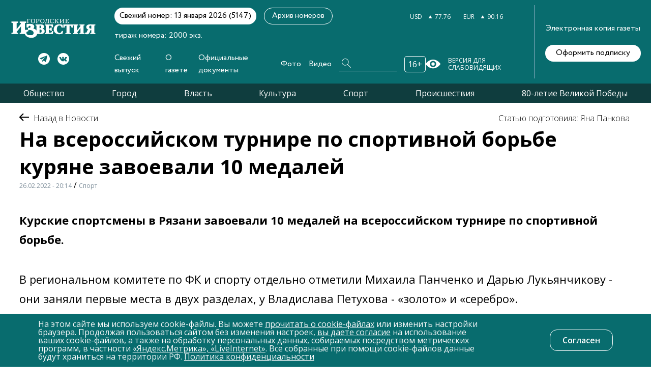

--- FILE ---
content_type: text/html; charset=UTF-8
request_url: https://gi-kursk.ru/news/sport/39551/
body_size: 41885
content:
<!doctype html>
<html lang="en">
<head>
<!-- Yandex.Metrika counter -->
<script type="text/javascript" >
   (function(m,e,t,r,i,k,a){m[i]=m[i]||function(){(m[i].a=m[i].a||[]).push(arguments)};
   m[i].l=1*new Date();k=e.createElement(t),a=e.getElementsByTagName(t)[0],k.async=1,k.src=r,a.parentNode.insertBefore(k,a)})
   (window, document, "script", "https://mc.yandex.ru/metrika/tag.js", "ym");

   ym(88288193, "init", {
        clickmap:true,
        trackLinks:true,
        accurateTrackBounce:true,
        webvisor:true
   });
</script>
<noscript><div><img src="https://mc.yandex.ru/watch/88288193" style="position:absolute; left:-9999px;" alt="" /></div></noscript>
<!-- /Yandex.Metrika counter -->
<!-- Yandex.RTB -->
<script>window.yaContextCb=window.yaContextCb||[]</script>
<script src="https://yandex.ru/ads/system/context.js" async></script>
<!-- /Yandex.RTB -->

	<link href="/bitrix/js/ui/design-tokens/dist/ui.design-tokens.css?175302622724720" type="text/css"  rel="stylesheet" />
<link href="/local/templates/gikursk/components/bitrix/news/news/bitrix/news.detail/.default/style.css?1628258728155" type="text/css"  rel="stylesheet" />
<link href="/bitrix/components/bitrix/catalog.comments/templates/.default/style.css?16282587534569" type="text/css"  rel="stylesheet" />
<link href="/bitrix/panel/main/popup.css?175302641622696" type="text/css"  rel="stylesheet" />
<link href="/bitrix/components/bitrix/blog/templates/.default/style.css?175302646033777" type="text/css"  rel="stylesheet" />
<link href="/bitrix/components/bitrix/blog/templates/.default/themes/green/style.css?16282587461140" type="text/css"  rel="stylesheet" />
<link href="/bitrix/components/bitrix/catalog.comments/templates/.default/themes/blue/style.css?162825875324" type="text/css"  rel="stylesheet" />
<link href="/local/templates/gikursk/components/bitrix/news.list/news_more/style.css?1628258728150" type="text/css"  rel="stylesheet" />
<link href="/local/templates/gikursk/styles/404.css?162825872911322" type="text/css"  data-template-style="true"  rel="stylesheet" />
<link href="/local/templates/gikursk/styles/archive_numbers.css?16282587298010" type="text/css"  data-template-style="true"  rel="stylesheet" />
<link href="/local/templates/gikursk/styles/bootstrap.css?1628258729198535" type="text/css"  data-template-style="true"  rel="stylesheet" />
<link href="/local/templates/gikursk/styles/swiper-bundle.css?162825872916541" type="text/css"  data-template-style="true"  rel="stylesheet" />
<link href="/local/templates/gikursk/styles/contact.css?16282587293719" type="text/css"  data-template-style="true"  rel="stylesheet" />
<link href="/local/templates/gikursk/styles/main.css?173528975287364" type="text/css"  data-template-style="true"  rel="stylesheet" />
<link href="/local/templates/gikursk/styles/news_page.css?176163829935855" type="text/css"  data-template-style="true"  rel="stylesheet" />
<link href="/local/templates/gikursk/styles/photo-galery.css?162825872917766" type="text/css"  data-template-style="true"  rel="stylesheet" />
<link href="/local/templates/gikursk/styles/photo-report.css?162825872928257" type="text/css"  data-template-style="true"  rel="stylesheet" />
<link href="/local/templates/gikursk/styles/result-search.css?162825872930557" type="text/css"  data-template-style="true"  rel="stylesheet" />
<link href="/local/templates/gikursk/styles/team_page.css?16282587294657" type="text/css"  data-template-style="true"  rel="stylesheet" />
<link href="/local/templates/gikursk/styles/video.css?162825872922016" type="text/css"  data-template-style="true"  rel="stylesheet" />
<link href="/local/templates/gikursk/styles/video-galery.css?162825872919050" type="text/css"  data-template-style="true"  rel="stylesheet" />
<link href="/local/templates/gikursk/styles/jquery.fancybox.min.css?162825872912971" type="text/css"  data-template-style="true"  rel="stylesheet" />
<link href="/local/templates/gikursk/static/styles/main.css?173529355656664" type="text/css"  data-template-style="true"  rel="stylesheet" />
<link href="/local/templates/gikursk/static/styles/datepicker.min.css?162825872812257" type="text/css"  data-template-style="true"  rel="stylesheet" />
<link href="/local/templates/gikursk/components/bitrix/menu/social/style.css?1628258728581" type="text/css"  data-template-style="true"  rel="stylesheet" />
<link href="/local/templates/gikursk/components/bitrix/menu/base/style.css?1628258728581" type="text/css"  data-template-style="true"  rel="stylesheet" />
<link href="/bitrix/components/niges/cookiesaccept/templates/.default/style.css?17616368172819" type="text/css"  data-template-style="true"  rel="stylesheet" />
<link href="/local/templates/gikursk/styles.css?17616386538194" type="text/css"  data-template-style="true"  rel="stylesheet" />
<link href="/local/templates/gikursk/template_styles.css?16764797055800" type="text/css"  data-template-style="true"  rel="stylesheet" />
<script type="text/javascript">if(!window.BX)window.BX={};if(!window.BX.message)window.BX.message=function(mess){if(typeof mess==='object'){for(let i in mess) {BX.message[i]=mess[i];} return true;}};</script>
<script type="text/javascript">(window.BX||top.BX).message({'JS_CORE_LOADING':'Загрузка...','JS_CORE_NO_DATA':'- Нет данных -','JS_CORE_WINDOW_CLOSE':'Закрыть','JS_CORE_WINDOW_EXPAND':'Развернуть','JS_CORE_WINDOW_NARROW':'Свернуть в окно','JS_CORE_WINDOW_SAVE':'Сохранить','JS_CORE_WINDOW_CANCEL':'Отменить','JS_CORE_WINDOW_CONTINUE':'Продолжить','JS_CORE_H':'ч','JS_CORE_M':'м','JS_CORE_S':'с','JSADM_AI_HIDE_EXTRA':'Скрыть лишние','JSADM_AI_ALL_NOTIF':'Показать все','JSADM_AUTH_REQ':'Требуется авторизация!','JS_CORE_WINDOW_AUTH':'Войти','JS_CORE_IMAGE_FULL':'Полный размер'});</script>

<script type="text/javascript" src="/bitrix/js/main/core/core.js?1753026541486439"></script>

<script>BX.setJSList(['/bitrix/js/main/core/core_ajax.js','/bitrix/js/main/core/core_promise.js','/bitrix/js/main/polyfill/promise/js/promise.js','/bitrix/js/main/loadext/loadext.js','/bitrix/js/main/loadext/extension.js','/bitrix/js/main/polyfill/promise/js/promise.js','/bitrix/js/main/polyfill/find/js/find.js','/bitrix/js/main/polyfill/includes/js/includes.js','/bitrix/js/main/polyfill/matches/js/matches.js','/bitrix/js/ui/polyfill/closest/js/closest.js','/bitrix/js/main/polyfill/fill/main.polyfill.fill.js','/bitrix/js/main/polyfill/find/js/find.js','/bitrix/js/main/polyfill/matches/js/matches.js','/bitrix/js/main/polyfill/core/dist/polyfill.bundle.js','/bitrix/js/main/core/core.js','/bitrix/js/main/polyfill/intersectionobserver/js/intersectionobserver.js','/bitrix/js/main/lazyload/dist/lazyload.bundle.js','/bitrix/js/main/polyfill/core/dist/polyfill.bundle.js','/bitrix/js/main/parambag/dist/parambag.bundle.js']);
</script>
<script type="text/javascript">(window.BX||top.BX).message({'JS_CORE_LOADING':'Загрузка...','JS_CORE_NO_DATA':'- Нет данных -','JS_CORE_WINDOW_CLOSE':'Закрыть','JS_CORE_WINDOW_EXPAND':'Развернуть','JS_CORE_WINDOW_NARROW':'Свернуть в окно','JS_CORE_WINDOW_SAVE':'Сохранить','JS_CORE_WINDOW_CANCEL':'Отменить','JS_CORE_WINDOW_CONTINUE':'Продолжить','JS_CORE_H':'ч','JS_CORE_M':'м','JS_CORE_S':'с','JSADM_AI_HIDE_EXTRA':'Скрыть лишние','JSADM_AI_ALL_NOTIF':'Показать все','JSADM_AUTH_REQ':'Требуется авторизация!','JS_CORE_WINDOW_AUTH':'Войти','JS_CORE_IMAGE_FULL':'Полный размер'});</script>
<script type="text/javascript">(window.BX||top.BX).message({'LANGUAGE_ID':'ru','FORMAT_DATE':'DD.MM.YYYY','FORMAT_DATETIME':'DD.MM.YYYY HH:MI:SS','COOKIE_PREFIX':'BITRIX_SM','SERVER_TZ_OFFSET':'10800','UTF_MODE':'Y','SITE_ID':'s1','SITE_DIR':'/','USER_ID':'','SERVER_TIME':'1768910873','USER_TZ_OFFSET':'0','USER_TZ_AUTO':'Y','bitrix_sessid':'4f04fbe8a6aaede98bc8094d7643b542'});</script>


<script type="text/javascript" src="/bitrix/js/ui/dexie/dist/dexie3.bundle.js?1753026210188902"></script>
<script type="text/javascript" src="/bitrix/js/main/core/core_ls.js?162825876410430"></script>
<script type="text/javascript" src="/bitrix/js/main/core/core_fx.js?162825876416888"></script>
<script type="text/javascript" src="/bitrix/js/main/core/core_frame_cache.js?175302654117037"></script>
<script type="text/javascript" src="/bitrix/js/main/pageobject/pageobject.js?1628258765864"></script>
<script type="text/javascript" src="/bitrix/js/main/core/core_window.js?175302609198768"></script>
<meta name="Content-Type" content="text/html;charset=UTF-8">
<meta name="viewport" content="width=device-width,height=device-height, initial-scale=1.0, user-scalable=no,maximum-scale=1.0, minimal-ui"/>
<link rel="shortcut icon" href="/favicon.png" type="image/x-icon">
<link rel="icon" type="image/jpeg" href="/local/templates/gikursk/static/imgs/favicon.jpg">
<link href="https://fonts.googleapis.com/css2?family=Open+Sans:wght@300;400;600;700&display=swap" rel="stylesheet">
<script type="text/javascript">
if (window == window.top) {
	document.addEventListener("DOMContentLoaded", function() {
		var div = document.createElement("div"); div.innerHTML = ' <div id="nca-cookiesaccept-line" class="nca-cookiesaccept-line style-1 "> <div id="nca-nca-position-left"id="nca-bar" class="nca-bar nca-style- nca-animation-none nca-position-left"> <div class="nca-cookiesaccept-line-text">На этом сайте мы используем cookie-файлы. Вы можете <a href="/privacy/cookie.php" target="_blank">прочитать о cookie-файлах</a> или изменить настройки браузера. Продолжая пользоваться сайтом без изменения настроек, <a href="/privacy-consent.php" target="_blank">вы даете согласие</a> на использование ваших cookie-файлов, а также на обработку персональных данных, собираемых посредством метрических программ, в частности <a href="/documents/files/soglasie_ym_li.pdf" target="_blank">«Яндекс.Метрика», «LiveInternet»</a>. Все собранные при помощи cookie-файлов данные будут храниться на территории РФ. <a href="/privacy/" target="_blank">Политика конфиденциальности</a></div> <div><button type="button" id="nca-cookiesaccept-line-accept-btn" onclick="ncaCookieAcceptBtn()" >Согласен</button></div> </div> </div> ';
		document.body.appendChild(div);
	});
}
function ncaCookieAcceptBtn(){ 
	var alertWindow = document.getElementById("nca-cookiesaccept-line"); alertWindow.remove();
	var cookie_string = "NCA_COOKIE_ACCEPT_2" + "=" + escape("Y"); 
	var expires = new Date((new Date).getTime() + (1000 * 60 * 60 * 24 * 1500)); 
	cookie_string += "; expires=" + expires.toUTCString(); 
	cookie_string += "; path=" + escape ("/"); 
	document.cookie = cookie_string; 	
}
function ncaCookieAcceptCheck(){
	var closeCookieValue = "N"; 
	var value = "; " + document.cookie;
	var parts = value.split("; " + "NCA_COOKIE_ACCEPT_2" + "=");
	if (parts.length == 2) { 
		closeCookieValue = parts.pop().split(";").shift(); 
	}
	if(closeCookieValue != "Y") { 
		/*document.head.insertAdjacentHTML("beforeend", "<style>#nca-cookiesaccept-line {display:flex}</style>")*/
	} else { 
		document.head.insertAdjacentHTML("beforeend", "<style>#nca-cookiesaccept-line {display:none}</style>")
	}
}
ncaCookieAcceptCheck();
</script>
 <style> .nca-cookiesaccept-line { box-sizing: border-box !important; margin: 0 !important; border: none !important; width: 100% !important; min-height: 10px !important; max-height: 250px !important; display: block; clear: both !important; padding: 12px !important; position: fixed; bottom: 0px !important; opacity: 1; transform: translateY(0%); z-index: 99999; } .nca-cookiesaccept-line > div { display: flex; align-items: center; } .nca-cookiesaccept-line > div > div { padding-left: 5%; padding-right: 5%; } .nca-cookiesaccept-line a { color: inherit; text-decoration:underline; } @media screen and (max-width:767px) { .nca-cookiesaccept-line > div > div { padding-left: 1%; padding-right: 1%; } } </style> 



<script type="text/javascript" src="/local/templates/gikursk/static/js/jquery-3.6.0.min.js?173536763389501"></script>
<script type="text/javascript" src="/local/templates/gikursk/static/js/owl.carousel.min.js?173536758044342"></script>
<script type="text/javascript" src="/local/templates/gikursk/static/js/script.js?1628258728215444"></script>
<script type="text/javascript" src="/local/templates/gikursk/static/js/datepicker.min.js?162825872835542"></script>
<script type="text/javascript" src="/local/templates/gikursk/static/js/main.js?16282587283236"></script>
<script type="text/javascript" src="/local/templates/gikursk/js/swiper-bundle.js?1628258726369579"></script>
<script type="text/javascript" src="/local/templates/gikursk/js/custom.js?16283522141318"></script>
<script type="text/javascript" src="/local/templates/gikursk/js/add.js?1628258726719"></script>
<script type="text/javascript" src="/bitrix/components/bitrix/catalog.comments/templates/.default/script.js?16282587537355"></script>

<meta name="keywords" content="Новости Курска" />
<meta name="description" content="Курские спортсмены в Рязани завоевали 10 медалей на всероссийском турнире по спортивной борьбе." />

	<title>На всероссийском турнире по спортивной борьбе куряне завоевали 10 медалей</title> 
	<link rel="apple-touch-icon" href="/local/templates/gikursk/static/icons/favicon.jpeg">
	<link rel="apple-touch-icon" sizes="76x76" href="/local/templates/gikursk/static/icons/favicon_76x76.jpeg">
	<link rel="apple-touch-icon" sizes="120x120" href="/local/templates/gikursk/static/icons/favicon_120x120.jpeg">
	<link rel="apple-touch-icon" sizes="152x152" href="/local/templates/gikursk/static/icons/favicon_152x152.jpeg">
	<meta name="yandex-verification" content="ebaa250ba35684c8" />

</head>
<body>
		
	<div class="header-shadow"></div>
	<div class="header">
		<div class="header-left">
			<a href="/" class="header-logo">
				<img src="/local/templates/gikursk/static/imgs/header-logo.svg" alt="">
			</a>
			

	<div class="header-socs">
	
					
			<a href="https://t.me/gikursk" rel="nofollow" target="_blank">
				<img src="/local/templates/gikursk/static/imgs/telegram.svg" alt="Telegram">
			</a>
			
					
			<a href="https://vk.com/gikursk" rel="nofollow" target="_blank">
				<img src="/local/templates/gikursk/static/imgs/soc2.svg" alt="Vk">
			</a>
			
			
	</div>

		</div>
		<div class="header-center">
			<div class="header-top">
				<div class="header-top-left">
					<div class="header-last">Свежий номер: 13 января 2026 (5147)</div>
					<div class="header-number">тираж номера: 2000 экз.</div>
					<a href="/paper/" class="header-archive standart-btn">Архив номеров</a>
				</div>
				<div class="header-top-right">
					<div class="header-pogoda">
						
					</div>
					<div class="header-curs">
						<div class="header-cur">
							<span>USD</span>
							<svg width="8" height="6" viewBox="0 0 8 6" fill="none" xmlns="http://www.w3.org/2000/svg">
								<path d="M4 6L0.535899 -6.52533e-07L7.4641 -4.68497e-08L4 6Z" fill="#FF0000"/>
							</svg>
							<span id="curUSD">77.17</span>
						</div>
						<div class="header-cur">
							<span>EUR</span>
							<svg width="8" height="6" viewBox="0 0 8 6" fill="none" xmlns="http://www.w3.org/2000/svg">
								<path d="M4 6L0.535899 -6.52533e-07L7.4641 -4.68497e-08L4 6Z" fill="#FF0000"/>
							</svg>
							<span id="curEUR">77.17</span>
						</div>
					</div>
				</div>
			</div>
			<div class="header-bottom">
				<div class="header-menu">
					
					
		
		<ul>
			
								
					<li>
						<a href="/release/">
							Свежий выпуск						</a>
						
												
					</li>
				
								
					<li>
						<a href="/collective/">
							О газете						</a>
						
												
					</li>
				
								
					<li>
						<a href="/documents/">
							Официальные документы						</a>
						
												
					</li>
				
								
					<li>
						<a href="/gallery/">
							Фото						</a>
						
												
					</li>
				
								
					<li>
						<a href="/video/">
							Видео						</a>
						
												
					</li>
				
			
		</ul>
	
					
					<div class="header-search">
						<form action="/search/">
							<input type="text" name="q" placeholder="Найти">
							<button type="submit">
								<svg width="18" height="18" viewBox="0 0 18 18" fill="none" xmlns="http://www.w3.org/2000/svg">
									<path d="M6.82693 0.000126703C3.07219 -0.0226581 0.0228826 3.03051 0.000126543 6.79C-0.0226295 10.5495 3.02668 13.6027 6.78142 13.6254C8.44261 13.6254 10.0355 13.033 11.2871 11.9394L17.2037 17.8634C17.3857 18.0457 17.6815 18.0457 17.8636 17.8634C18.0456 17.6811 18.0456 17.3849 17.8636 17.2027L11.947 11.2786C14.4274 8.47608 14.1544 4.16975 11.3326 1.6862C10.1038 0.59253 8.48812 0.000126703 6.82693 0.000126703ZM0.933124 6.81278C0.910368 3.55456 3.55007 0.911518 6.80417 0.888733C10.0583 0.865948 12.698 3.50899 12.7207 6.76722C12.7435 10.0254 10.1038 12.6685 6.84969 12.6913H6.82693C3.57282 12.6913 0.95588 10.071 0.933124 6.81278Z" fill="white"/>
								</svg>
							</button>
						</form>	
					</div>
					<div class="header-vozr-trigger">
						<span>16+</span>
					</div>
				</div>
				<div class="header-see">
					<img src="/local/templates/gikursk/static/imgs/hsee.svg" alt="">
					<span>Версия для слабовидящих</span>
				</div>
			</div>
		</div>
		<div class="header-right">
			<span>Электронная копия газеты</span>
			<a href="/subscription/" class="header-right-btn">Оформить подписку</a>
		</div>
		<div class="header-mobile md-show">
			<div class="header-sidebar-trigger">
				<img src="/local/templates/gikursk/static/imgs/hm1.svg" alt="">
			</div>
			<div class="header-vozr-trigger">
				<span>16+</span>
			</div>
			<div class="header-search-trigger">
				<img src="/local/templates/gikursk/static/imgs/hm2.svg" alt="">
			</div>
			<div class="header-burger ">
				<div></div>
				<div></div>
				<div></div>
			</div>
		</div>
		<div class="burger" id="burger" style="display: none">
			<div class="wrap">
				<b>Меню</b>
				
<ul>

			<li>
			<a href="/release/">
								<span>Свежий выпуск</span>
			</a>
		</li>
		
			<li>
			<a href="/collective/">
								<span>О газете</span>
			</a>
		</li>
		
			<li>
			<a href="/documents/">
								<span>Официальные документы</span>
			</a>
		</li>
		
			<li>
			<a href="/gallery/">
								<span>Фото</span>
			</a>
		</li>
		
			<li>
			<a href="/video/">
								<span>Видео</span>
			</a>
		</li>
		

</ul>
<br>
				<b>Рубрики</b>
<ul>
								
				
				<li><a href="/news/society/">Общество</a></li>
				
								
				
				<li><a href="/news/city/">Город</a></li>
				
								
				
				<li><a href="/news/government/">Власть</a></li>
				
								
				
				<li><a href="/news/culture/">Культура</a></li>
				
								
				
				<li><a href="/news/sport/">Спорт</a></li>
				
								
				
				<li><a href="/news/incidents/">Происшествия</a></li>
				
								
				
				<li><a href="/news/80-letie-velikoy-pobedy/">80-летие Великой Победы</a></li>
				
								</ul>
			</div>
		</div>
		<div class="burger" id="search" style="display: none">
			<div class="wrap">
				<form class="header-search" action="/search/">
					<input type="text" name="q" placeholder="Найти">
					<button type="submit">
						<svg width="18" height="18" viewBox="0 0 18 18" fill="none" xmlns="http://www.w3.org/2000/svg">
							<path d="M6.82693 0.000126703C3.07219 -0.0226581 0.0228826 3.03051 0.000126543 6.79C-0.0226295 10.5495 3.02668 13.6027 6.78142 13.6254C8.44261 13.6254 10.0355 13.033 11.2871 11.9394L17.2037 17.8634C17.3857 18.0457 17.6815 18.0457 17.8636 17.8634C18.0456 17.6811 18.0456 17.3849 17.8636 17.2027L11.947 11.2786C14.4274 8.47608 14.1544 4.16975 11.3326 1.6862C10.1038 0.59253 8.48812 0.000126703 6.82693 0.000126703ZM0.933124 6.81278C0.910368 3.55456 3.55007 0.911518 6.80417 0.888733C10.0583 0.865948 12.698 3.50899 12.7207 6.76722C12.7435 10.0254 10.1038 12.6685 6.84969 12.6913H6.82693C3.57282 12.6913 0.95588 10.071 0.933124 6.81278Z" fill="white"/>
						</svg>
					</button>
				</form>
			</div>
		</div>
	</div>
			<div class="header_two">
				<ul>
								
				
				<li><a href="/news/society/">Общество</a></li>
				
								
				
				<li><a href="/news/city/">Город</a></li>
				
								
				
				<li><a href="/news/government/">Власть</a></li>
				
								
				
				<li><a href="/news/culture/">Культура</a></li>
				
								
				
				<li><a href="/news/sport/">Спорт</a></li>
				
								
				
				<li><a href="/news/incidents/">Происшествия</a></li>
				
								
				
				<li><a href="/news/80-letie-velikoy-pobedy/">80-летие Великой Победы</a></li>
				
								</ul>
			</div>
<!-- Yandex.RTB R-A-2244305-3 -->
<div id="yandex_rtb_R-A-2244305-3"></div>
<script>
window.yaContextCb.push(() => {
    Ya.Context.AdvManager.render({
        "blockId": "R-A-2244305-3",
        "renderTo": "yandex_rtb_R-A-2244305-3"
    })
})
</script>

<main class="news-main-page">
	
<div class="container">
	<div class="main">

		<div class="navigation_news">
			<a href="/news/">
				<img alt="arrow" src="/local/templates/gikursk/img/Arrow 1.png">
				<span class="navigation_news_title"> Назад в Новости</span>
			</a>
		</div>
		<div class="nav_author_date">
			<div class="navigation_and_title">
				<h1 class="important_news_title">На всероссийском турнире по спортивной борьбе куряне завоевали 10 медалей</h1>
				<time class="navigation_date" datetime="1645895681">26.02.2022 - 20:14</time> / <span class="navigation_date">Спорт</span>
		   </div>
					   <div class="author_news">
			   <div class="author_title"></div>
			   <div class="info_author">
				   					<div class="name_author">
						<span> Статью подготовила: Яна Панкова </span>
					</div>
			   </div>
		   </div>
					</div>
	</div>
	<div class="content">
		
				
			<div class="big-text">
				<p>
	 Курские спортсмены в Рязани завоевали 10 медалей на всероссийском турнире по спортивной борьбе.
</p>			</div>
		
		
		<p>
	 В региональном комитете по ФК и спорту отдельно отметили Михаила Панченко и Дарью Лукьянчикову - они заняли первые места в двух разделах, у Владислава Петухова - «золото» и «серебро».
</p>
<p>
</p>
<p>
	 Кроме того, «серебро» завоевали Смецкой Александр (77 кг), Фролова Елизавета (+65 кг), Панков Артём (71 кг). Бронзовая медаль у Рубакова Ильи (84 кг).
</p>
<p>
	 &nbsp;Кстати, шесть победных схваток за два дня борьбы провела Дарья Лукьянчива, также она выполнила норматив мастера спорта России.
</p>
<p>
	Фото: <a href="https://vk.com/sportcom46">Комитет по ФК и спорту Курской области</a>
</p>
        <div class="forum">
            

            
<div id="soc_comments_div_39551" class="bx_soc_comments_div bx_important bx_blue"><div id="soc_comments_39551" class="bx-catalog-tab-section-container">
	<ul class="bx-catalog-tab-list" style="left: 0;"><li id="soc_comments_39551BLOG"><span>Комментарии</span></li></ul>
	<div class="bx-catalog-tab-body-container">
		<div class="bx-catalog-tab-container"><div id="soc_comments_39551BLOG_cont" class="tab-off"><div id="bx-cat-soc-comments-blg_39551">Загрузка комментариев...</div></div></div>
	</div>
</div>
</div>
<script type="text/javascript">
var obCatalogComments_39551 = new JCCatalogSocnetsComments({'serviceList':{'blog':true},'settings':{'blog':{'ajaxUrl':'/bitrix/components/bitrix/catalog.comments/templates/.default/ajax.php?IBLOCK_ID=1&ELEMENT_ID=39551&SITE_ID=s1','ajaxParams':[],'contID':'bx-cat-soc-comments-blg_39551'}},'tabs':{'activeTabId':'BLOG','tabsContId':'soc_comments_39551','tabList':['BLOG']}});
</script>
        </div>



        <!--
            <div class="dop-news">
                <a href="" class="dop-news__link">
                    <div class="dop-news__title"></div>
                </a>
                <div class="dop-news__block">
                    <div class="dop-news__img">
                        <img src="" alt="">
                    </div>
                    <div class="dop-news__text">
                                            </div>
                </div>
            </div>
        -->
				
				
				
				
		<div class="subtitles"></div>
		
		
		<div class="link">
			<div class="link_social">
				Поделитесь с друзьями:
				<div class="icon_share">
<div class="rambler-share"></div>
<script>
(function() {
var init = function() {
RamblerShare.init('.rambler-share', {
	"style": {
		"tooltipBorderRadius": 1,
		"tooltipFontSize": 13,
		"tooltipFontWeight": 400,
		"tooltipBoxShadowColor": "#fff",
		"tooltipBoxShadowOffsetY": 0,
		"tooltipBackground": "#343b4c",
		"tooltipColor": "#fff"
	},
	"utm": "utm_medium=social",
	"counters": false,
	"buttons": [
		"vkontakte",
		"max",
		"telegram",
		"odnoklassniki",
		"viber",
		"whatsapp"
	]
});
};
var script = document.createElement('script');
script.onload = init;
script.async = true;
script.src = 'https://developers.rambler.ru/likes/v1/widget.js';
document.head.appendChild(script);
})();
</script>

				</div>
			</div>
		</div>
		
				
		


			<div class="banner">
				<a href="https://t.me/gikursk">
					<img src="/upload/iblock/34e/34ee4bfe5fded70498bded28b67ce9c2.jpg" alt="">
				</a>
			</div>


		<div class="email_send">
			<div class="send_emails_text">
				<svg width="66" height="48" viewBox="0 0 66 48" fill="none" xmlns="http://www.w3.org/2000/svg">
					<path d="M60.1992 0.796875H5.80078C2.59579 0.796875 0 3.40877 0 6.59766V41.4023C0 44.6102 2.61486 47.2031 5.80078 47.2031H60.1992C63.3774 47.2031 66 44.6211 66 41.4023V6.59766C66 3.41445 63.4145 0.796875 60.1992 0.796875ZM59.3869 4.66406C58.2017 5.84291 37.806 26.1312 37.1018 26.8317C36.0061 27.9274 34.5495 28.5307 33 28.5307C31.4505 28.5307 29.9939 27.9273 28.8946 26.8281C28.421 26.3569 8.25039 6.29266 6.61315 4.66406H59.3869ZM3.86719 40.6152V7.38721L20.5783 24.0103L3.86719 40.6152ZM6.6156 43.3359L23.3202 26.7376L26.1637 29.5662C27.9898 31.3923 30.4176 32.3979 33 32.3979C35.5824 32.3979 38.0102 31.3923 39.8327 29.5698L42.6798 26.7376L59.3844 43.3359H6.6156ZM62.1328 40.6152L45.4217 24.0103L62.1328 7.38721V40.6152Z" fill="white"></path>
				</svg>
			</div>
			<div class="emai_send_text">Получайте свежие<br>материалы на почту</div>
			<div class="send_emails d5-right-new">
				<a href="/subscription/">Подписаться</a>
			</div>
		</div>
	</div>
</div>
			</main>

<div class="container">
<!-- Yandex.RTB C-A-2244305-1 -->
	<div id="yandex_rtb_C-A-2244305-1"></div>
	<script>window.yaContextCb.push(()=>{
	  Ya.Context.AdvManager.renderWidget({
	    renderTo: 'yandex_rtb_C-A-2244305-1',
	    blockId: 'C-A-2244305-1'
	  })
	})</script>
</div>


	<aside class="container">
		<div class="read_too_title">ЧИТАЙТЕ ТАКЖЕ НА САЙТЕ:</div>
		<div class="read_too_title_mob">ПОСЛЕДНИЕ НОВОСТИ:</div>
			<div class="sections" data-elementid="39551">

									<div class="section" data-id="1" data-url="/news/city/">
					Город				</div>
									<div class="section" data-id="2" data-url="/news/incidents/">
					Происшествия				</div>
									<div class="section" data-id="3" data-url="/news/culture/">
					Культура				</div>
									<div class="section active" data-id="4" data-url="/news/sport/">
					Спорт				</div>
									<div class="section" data-id="7" data-url="/news/new/">
					Новые				</div>
									<div class="section" data-id="8" data-url="/news/government/">
					Власть				</div>
									<div class="section" data-id="9" data-url="/news/actual/">
					Актуально				</div>
									<div class="section" data-id="10" data-url="/news/society/">
					Общество				</div>
									<div class="section" data-id="12" data-url="/news/80-letie-velikoy-pobedy/">
					80-летие Великой Победы				</div>
								</div>
			</aside>
	<aside class="read_too">
		<div class="read_too_col js-ajax-container">


<!-- Yandex.RTB R-A-2244305-3 -->
<div id="yandex_rtb_R-A-2244305-3"></div>
<script>
window.yaContextCb.push(() => {
    Ya.Context.AdvManager.render({
        "blockId": "R-A-2244305-3",
        "renderTo": "yandex_rtb_R-A-2244305-3"
    })
})
</script>

	
		
		<a class="sblock1-left" href="/news/sport/84967/">
			<time class="standart-date" datetime="">20 января 09:51</time>
			<h2 class="standart-ttl">Курян приглашают на фестиваль «Губернаторские ёлки...</h2>
			<p class="standart-text">Бесплатные массовые катания и физкультурные и спортивные игры с призами и подарками проводит министерство физической культуры и спорта Курской области.</p>
			<div class="standart-city">Спорт</div>
		</a>
	
		
		<a class="sblock1-left" href="/news/sport/84962/">
			<time class="standart-date" datetime="">19 января 21:51</time>
			<h2 class="standart-ttl">Школа № 59 Курска стала победителем регионального ...</h2>
			<p class="standart-text">Закончился региональный этап соревнований «Кожаный мяч — Школьная футбольная лига» среди юношей 2008—2009 гг. р.<br />
</p>
			<div class="standart-city">Спорт</div>
		</a>
	
		
		<a class="sblock1-left" href="/news/sport/84958/">
			<time class="standart-date" datetime="">19 января 20:16</time>
			<h2 class="standart-ttl">Юных курян приглашают научиться играть в хоккей</h2>
			<p class="standart-text"><br />
<br />
Все желающие имеют возможность освоить игру в хоккей на катке&nbsp;&nbsp;«Восток» по адресу ул. Союзная, 26.</p>
			<div class="standart-city">Спорт</div>
		</a>
	
		
		<a class="sblock1-left" href="/news/sport/84901/">
			<time class="standart-date" datetime="">17 января 15:37</time>
			<h2 class="standart-ttl">В Курске стартовали всероссийские соревнования «Ве...</h2>
			<p class="standart-text">Российские рукопашники открыли спортивный год в Курске: в нашем городе  стартовали Всероссийские соревнования «Вершина», посвящённые памяти гвардии сержанта Анд...</p>
			<div class="standart-city">Спорт</div>
		</a>
	
	

<div class="container">
<!-- Yandex.RTB R-A-2244305-2 -->
<div id="yandex_rtb_R-A-2244305-2"></div>
<script>
window.yaContextCb.push(() => {
    Ya.Context.AdvManager.render({
        "blockId": "R-A-2244305-2",
        "renderTo": "yandex_rtb_R-A-2244305-2",
        "type": "feed"
    })
})
</script>
</div>
		</div>

			<div class="container">

		<div class="all-link">

			<a class="js-sectionLink" href="/news/sport/">Все новости раздела</a>
		</div>
	</div>
		</aside>

<div class="container">
<!-- Yandex.RTB R-A-2244305-2 -->
<div id="yandex_rtb_R-A-2244305-2"></div>
<script>
window.yaContextCb.push(() => {
    Ya.Context.AdvManager.render({
        "blockId": "R-A-2244305-2",
        "renderTo": "yandex_rtb_R-A-2244305-2",
        "type": "feed"
    })
})
</script>
</div>
<div class="footer">
<footer class="wrap">

<div class="footer-top">
<a href="/" class="footer-logo" style="width: 175px">
<img src="/local/templates/gikursk/static/imgs/header-logo.svg" alt="" style="width: 100%;">
</a>
<div class="footer-menu md-hide">

<ul>

			<li class="active">
			<a href="/news/">
								<span>Новости</span>
			</a>
		</li>
		
			<li>
			<a href="/collective/">
								<span>О газете</span>
			</a>
		</li>
		
			<li>
			<a href="/gallery/">
								<span>Галерея</span>
			</a>
		</li>
		
			<li>
			<a href="/vacancy/">
								<span>Вакансии</span>
			</a>
		</li>
		
			<li>
			<a href="/ad/">
								<span>Реклама в газете</span>
			</a>
		</li>
		

</ul>
<form action="/search/" class="header-search">
<input type="text" placeholder="Найти" name="q">
<button type="submit">
<svg width="18" height="18" viewBox="0 0 18 18" fill="none" xmlns="http://www.w3.org/2000/svg">
<path d="M6.82693 0.000126703C3.07219 -0.0226581 0.0228826 3.03051 0.000126543 6.79C-0.0226295 10.5495 3.02668 13.6027 6.78142 13.6254C8.44261 13.6254 10.0355 13.033 11.2871 11.9394L17.2037 17.8634C17.3857 18.0457 17.6815 18.0457 17.8636 17.8634C18.0456 17.6811 18.0456 17.3849 17.8636 17.2027L11.947 11.2786C14.4274 8.47608 14.1544 4.16975 11.3326 1.6862C10.1038 0.59253 8.48812 0.000126703 6.82693 0.000126703ZM0.933124 6.81278C0.910368 3.55456 3.55007 0.911518 6.80417 0.888733C10.0583 0.865948 12.698 3.50899 12.7207 6.76722C12.7435 10.0254 10.1038 12.6685 6.84969 12.6913H6.82693C3.57282 12.6913 0.95588 10.071 0.933124 6.81278Z" fill="white"/>
</svg>
</button>
</form>
</div>
<div class="footer-socs md-show">


	<div class="header-socs">
	
					
			<a href="https://t.me/gikursk" rel="nofollow" target="_blank">
				<img src="/local/templates/gikursk/static/imgs/telegram.svg" alt="Telegram">
			</a>
			
					
			<a href="https://vk.com/gikursk" rel="nofollow" target="_blank">
				<img src="/local/templates/gikursk/static/imgs/soc2.svg" alt="Vk">
			</a>
			
			
	</div>

</div>
</div>
<div class="footer-menu md-show">

<ul>

			<li class="active">
			<a href="/news/">
								<span>Новости</span>
			</a>
		</li>
		
			<li>
			<a href="/collective/">
								<span>О газете</span>
			</a>
		</li>
		
			<li>
			<a href="/gallery/">
								<span>Галерея</span>
			</a>
		</li>
		
			<li>
			<a href="/vacancy/">
								<span>Вакансии</span>
			</a>
		</li>
		
			<li>
			<a href="/ad/">
								<span>Реклама в газете</span>
			</a>
		</li>
		

</ul>
<form class="header-search" action="/search/">
<input type="text" name="q" placeholder="Найти">
<button type="submit">
<svg width="18" height="18" viewBox="0 0 18 18" fill="none" xmlns="http://www.w3.org/2000/svg">
<path d="M6.82693 0.000126703C3.07219 -0.0226581 0.0228826 3.03051 0.000126543 6.79C-0.0226295 10.5495 3.02668 13.6027 6.78142 13.6254C8.44261 13.6254 10.0355 13.033 11.2871 11.9394L17.2037 17.8634C17.3857 18.0457 17.6815 18.0457 17.8636 17.8634C18.0456 17.6811 18.0456 17.3849 17.8636 17.2027L11.947 11.2786C14.4274 8.47608 14.1544 4.16975 11.3326 1.6862C10.1038 0.59253 8.48812 0.000126703 6.82693 0.000126703ZM0.933124 6.81278C0.910368 3.55456 3.55007 0.911518 6.80417 0.888733C10.0583 0.865948 12.698 3.50899 12.7207 6.76722C12.7435 10.0254 10.1038 12.6685 6.84969 12.6913H6.82693C3.57282 12.6913 0.95588 10.071 0.933124 6.81278Z" fill="white"/>
</svg>
</button>
</form>
<a href="/paper/" class="header-archive standart-btn">Архив номеров</a>
</div>
<div class="footer-socs md-hide">


	<div class="header-socs">
	
					
			<a href="https://t.me/gikursk" rel="nofollow" target="_blank">
				<img src="/local/templates/gikursk/static/imgs/telegram.svg" alt="Telegram">
			</a>
			
					
			<a href="https://vk.com/gikursk" rel="nofollow" target="_blank">
				<img src="/local/templates/gikursk/static/imgs/soc2.svg" alt="Vk">
			</a>
			
			
	</div>

</div>

<div class="footer-middle">
<div class="footer-middle-col">
<div class="footer-middle-head">Адрес: 305000, г. Курск, ул. Ленина, зд. 2, ком. 344</div>
<div class="footer-btn-parent"><a href="/contacts/" class="header-archive standart-btn" rel="dofollow">Контакты</a></div>
<div class="footer-middle-head md-show">
<span>E-mail: <a href="mailto:gi-kursk@mail.ru" rel="nofollow">gi-kursk@mail.ru</a></span>
<span>Телефон сетевого издания «Городские известия»: <a href="phone:+74712731024" rel="nofollow">(4712) 73-10-24</a></span>
</div>
<div class="footer-bottom-left md-show">© Редакция газеты МБУ «Городские известия»,<br> 2008–2026</div>
<a href="/privacy/" class="md-show footer-policy" rel="dofollow">Политика конфиденциальности</a>
<a href="/documents/combat-corruption.php" class="md-show footer-policy" rel="dofollow">Противодействие коррупции</a>
<p>Сетевое издание «Городские известия» зарегистрировано в Роскомнадзоре 15 июля 2021 г.</p>
<p>Номер свидетельства Эл №ФС77-81459. Учредитель — Муниципальное бюджетное учреждение «Редакция газеты «Городские известия». Главный редактор - О.А. Роговская</p><br>
<p>Редакция не несет ответственности за содержание рекламных материалов. Реклама изготовлена и размещена на основе материалов, предоставленных заказчиком. Все рекламные предложения не являются публичной офертой. 
<a href="/privacy/" class="md-hide" rel="dofollow">Политика конфиденциальности</a>
<a href="/documents/combat-corruption.php" class="md-hide" rel="dofollow">Противодействие коррупции</a>
</p>
</div>
<div class="footer-middle-col">
<div class="footer-middle-head md-hide">
<span>Телефон сетевого издания:&nbsp;<a href="phone:+74712731024" rel="nofollow">(4712) 73-10-24</a></span>
<span>E-mail:&nbsp;<a href="mailto:gi-kursk@mail.ru" rel="nofollow">gi-kursk@mail.ru</a></span>
</div>
<div class="footer-btn-parent"></div>
<p>Сайт содержит материалы, охраняемые авторским правом, и средства индивидуализации (логотипы, фирменные знаки). Использование материалов сайта в интернете разрешено только с указанием гиперссылки на сайт <a style="display: inline-block;" href="http://gi-kursk.ru" rel="dofollow">https://gi-kursk.ru</a>. Использование материалов сайта в печати, ТВ и радио разрешено только с указанием названия сайта «Городские известия». К нарушителям данного положения применяются все меры, предусмотренные ст. 1301 ГК РФ.</p><br>
<p><a href="/rules/" rel="dofollow">Правила использования материалов</a></p><br>
<p>16+</p>
</div>
</div>

<div class="footer-bottom">
<div class="footer-bottom-left md-hide">© Редакция газеты «Городские известия»<br> 2008–2026</div>
<div class="live_stat">
<!--LiveInternet counter-->
<a href="https://www.liveinternet.ru/click" target="_blank"><img id="licntDF8D" width="88" height="15" style="border:0" title="LiveInternet: показано число посетителей за сегодня"
src="[data-uri]" alt=""/></a>
<script>(function(d,s){d.getElementById("licntDF8D").src="https://counter.yadro.ru/hit?t23.13;r"+escape(d.referrer)+((typeof(s)=="undefined")?"":";s"+s.width+"*"+s.height+"*"+
(s.colorDepth?s.colorDepth:s.pixelDepth))+";u"+escape(d.URL)+";h"+escape(d.title.substring(0,150))+";"+Math.random()})(document,screen)</script>
<!--/LiveInternet-->
<!--YandexMetrika counter-->
<script type="text/javascript" >
   (function(m,e,t,r,i,k,a){m[i]=m[i]||function(){(m[i].a=m[i].a||[]).push(arguments)};
   m[i].l=1*new Date();k=e.createElement(t),a=e.getElementsByTagName(t)[0],k.async=1,k.src=r,a.parentNode.insertBefore(k,a)})
   (window, document, "script", "https://mc.yandex.ru/metrika/tag.js", "ym");

   ym(85029151, "init", {
        clickmap:true,
        trackLinks:true,
        accurateTrackBounce:true
   });
</script>
<noscript><div><img src="https://mc.yandex.ru/watch/85029151" style="position:absolute; left:-9999px;" alt="" /></div></noscript>
<!--/YandexMetrika-->
</div>
</div>

</footer>
	
</div>
</body>
</html>


--- FILE ---
content_type: text/css
request_url: https://gi-kursk.ru/local/templates/gikursk/styles/archive_numbers.css?16282587298010
body_size: 8010
content:
@import url('https://fonts.googleapis.com/css2?family=Open+Sans:ital,wght@0,300;0,400;0,600;0,700;1,400;1,600&display=swap');

body {
    position: relative;
    height: 100%;
}

body {
    margin: 0;
    padding: 0;
    background-color: #FFFF;
    font-family: 'Open Sans', sans-serif;
}

a{
    text-decoration: none;
}

.container{
    max-width: 1260px;
    width: 100%;
    margin: 0 auto;
}

main {
    padding-left: 15px;
    padding-right: 15px;
}

.image_archive{
    max-width: 1260px;
    width: 100%;
    max-height: 100%;
    min-height: 203px;
    object-fit: cover;
}

.content {
    max-width: 1260px;
    margin: 0 auto;
}

.title_archive{
    margin-top: 30px;
    font-size: 40px;
    line-height: 54px;
    color: #000000;
}

select {
    width: 120px;
    background:transparent;
    border:0;
    position: relative

}

.month_opt{
    font-weight: bold;
    font-size: 18px;
    line-height: 175.9%;
    color: #2B4D66;
}

.month_select{
    width: 100%;
    max-width: 100px;
    font-weight: bold;
    font-size: 18px;
    line-height: 175.9%;
    color: #2B4D66;
    background: url("/img/Polygon 28.png") no-repeat right center;
    border-radius: 5px;
    cursor: pointer;
    -webkit-appearance: none;/* Chrome */
    -moz-appearance: none;/* Firefox */
    appearance: none;/* убираем дефолнтные стрелочки */
}
.years_select{
    width: 100%;
    max-width: 100px;
    margin-left: 50px;
    font-weight: bold;
    font-size: 18px;
    line-height: 175.9%;
    color: #2B4D66;
    background: url("/img/Polygon 28.png") no-repeat right center;
    border-radius: 5px;
    cursor: pointer;
    -webkit-appearance: none;/* Chrome */
    -moz-appearance: none;/* Firefox */
    appearance: none;/* убираем дефолнтные стрелочки */
}

.main__grid-wrap{
    display: -webkit-box;
    display: -ms-flexbox;
    display: flex;
    -webkit-box-orient: horizontal;
    -webkit-box-direction: normal;
    -ms-flex-direction: row;
    flex-direction: row;
    -ms-flex-pack: distribute;
    justify-content: space-between;
    -ms-flex-wrap: wrap;
    flex-wrap: wrap;
    padding-top: 30px;
    padding-bottom: 0;
}

.main__grid-item {
    width: calc(50% - 10px);
    height: 300px;
    -webkit-box-sizing: border-box;
    box-sizing: border-box;
    margin-bottom: 29px;
}

.grid-item__link {
    display: block;
    position: relative;
    text-decoration: none;
}

.grid-item__link img {
    -o-object-fit: contain;
    object-fit: contain;
    width: 100%;
}

.grid-item__text {
    width: 100%;
    position: absolute;
    bottom: 0;
    padding: 0 16px 0 25px;
    -webkit-box-sizing: border-box;
    box-sizing: border-box;
    display: -webkit-box;
    display: -ms-flexbox;
    display: flex;
    -webkit-box-pack: justify;
    -ms-flex-pack: justify;
    justify-content: space-between;
    font-size: 25px;
    line-height: 30px;
    color: #ffffff;
}

.main__banner {
    margin: 19px 0 75px 0;
    width: 100%;
}

.main__banner img {
    width: 100%;
    height: 100%;
    max-height: 165px;
}

.banners_mob{
    background: #D7E7F6;
    padding: 100px 50px;
    font-size: 15px;
    line-height: 20px;
    text-align: center;
    color: #81919D;
}

.pag-number{
    width: 33px;
}
.pag-prev,.pag-next{

padding: 0 15px;
}
.grid-item__text{
    padding-bottom: 20px ;
}

.pag{
    display: flex;
    margin-top: 20px;
    justify-content: center;
    align-items: center;
}
.pag-prev,.pag-next,.pag-number{
margin: 0 10px;
    font-family: Circe;
    font-style: normal;
    cursor: pointer;
    font-weight: normal;
    font-size: 16px;
    /* identical to box height */

    display: flex;
    align-items: center;
    justify-content: center;
    border: 1px solid #BAC5CE;border-radius: 100px;


    color: #81919D;
    height: 33px;

}

@media (min-width: 1261px) {
    select,
    .banner_news_mobile{
        display: none;
    }
}
.main__grid-item a{
    opacity: 1!important;
    height: 100%;

}
.main__grid-item a img{
    height: 100%;
    object-fit: cover;
    width: 100%;
    transition: all 0.6s ease;
    filter:grayscale(1);
}

.main__grid-item a:hover img{
    filter:grayscale(0);
}


@media (min-width: 993px) and (max-width: 1260px) {
    select,
    .banner_news_mobile{
        display: none;
    }
    .title_archive {
        font-size: 30px;
    }
    .main__grid-wrap {
        padding-top: 80px;
    }
    .main__grid-item {
        width: 50%;
        height: auto;
        padding: 0 10px;
        margin-bottom: 29px;
    }

}

@media (min-width: 768px) and (max-width: 992px) {
    select,
    .banner_news_mobile{
        display: none;
    }
    .main__grid-item {
        width: 50%;
        height: auto;
        padding: 0 10px;
        margin-bottom: 29px;
    }

    .grid-item__text {
        font-size: 20px;
    }
    .main__grid-wrap {
        padding-top: 50px;
    }
    .title_archive {
        font-size: 30px;
    }
}

@media (min-width: 576px) and (max-width: 767px) {
    select{
        display: none;
    }
    .title_archive {
        font-size: 20px;
        text-align: center;
    }
    .main__grid-wrap {
        display: -webkit-box;
        display: -ms-flexbox;
        display: flex;
        -webkit-box-orient: vertical;
        -webkit-box-direction: normal;
        -webkit-box-pack: unset;
        -ms-flex-pack: unset;
        justify-content: unset;
        width: -webkit-max-content;
        width: -moz-max-content;
        max-width: 560px;
        margin: 0 auto;
        padding-top: 50px;
    }
    .main__grid-item {
        width: 50%;
        margin-top: 5px;
        padding: 5px;
        height: 160px;
        margin-bottom: unset;
    }
    .grid-item__link img {
        width: 100%;
        max-width: 355px;
        height: 170px;
    }
    .grid-item__text {
        padding: 0 10px 8px 3px;
        font-size: 20px;
        line-height: 20px;
        max-width: 355px;
    }
    .main__banner {
        display: none;
    }
    .banner_news_mobile {
        margin: 0 auto;
        padding-top: 30px;
    }
}

@media (min-width: 425px) and (max-width: 575px) {
    .main__banner{
        display: none;
    }
    .title_archive {
        font-size: 30px;
        max-width: 370px;
        width: 100%;
        margin-bottom: 20px;
    }
    .content {
        max-width: 600px;
    }
    .main__grid-wrap {

        flex-direction: column;
        padding-top: 50px;
        padding-bottom: 50px;
    }
    .main__grid-item {
        width: 360px;
        height: 170px;
    }
    .banner_news_mobile {
        max-width: 355px;
        max-height: 200px;
        width: 100%;
        height: 100%;
        margin-bottom: 29px;
        margin-left: 10px;
    }
    .banners_mob {
        padding: 90px 0px;
    }
}

@media (max-width: 425px) {
    .main__banner{
        display: none;
    }
    .title_archive {
        font-size: 20px;
        max-width: 370px;
        width: 100%;
        margin-bottom: 20px;
        line-height: 175.9%;
        margin-left: 10px;
    }
    .content {
        max-width: 600px;
    }
    .main__grid-wrap {
        flex-direction: column;
        padding-top: 50px;
        padding-bottom: 50px;
        margin: 0 auto;
    }
    .banner_news_mobile {
        max-width: 355px;
        max-height: 200px;
        width: 100%;
        height: 100%;
        margin-bottom: 40px;
        margin-left: 10px;
    }
    .title_archive {
        font-size: 20px;
        max-width: 250px;
    }
    .main__grid-item {
        max-width: 370px;
        width: 100%;
        max-height: 170px;
        height: 100%;
    }
    main {
        padding-left: 0;
        padding-right: 0;
    }
    .container {
        padding-left: 5px;
        padding-right: 5px;
    }
    .image_archive {
        margin: 0 -5px;
    }
    .select-wrapper {
        margin-left: 10px;
    }
    .banners_mob {
        padding: 90px 0px;
    }
    .years_select {
        max-width: 90px;
        margin-left: 20px;
    }
}


--- FILE ---
content_type: text/css
request_url: https://gi-kursk.ru/local/templates/gikursk/styles/news_page.css?176163829935855
body_size: 35855
content:
@import url('<a href="https://fonts.googleapis.com/css2?family=Open+Sans:ital,wght@0,300;0,400;0,600;0,700;1,400;1,600&display=swap')">https://fonts.googleapis.com/css2?family=Open+Sans:ital,wght@0,300;0,400;0,600;0,700;1,400;1,600&amp;...</a>;
@font-face {
    font-family: Circe;
    src: url(/fonts/circe.ttf);
    font-weight: normal;
    font-style: normal;
}
body {
    position: relative;
    height: 100%;
}
body {
    margin: 0;
    padding: 0;
    background-color: #FFFF;
    font-family: 'Open Sans', sans-serif;
}
a{
    text-decoration: none;
}
h2{
    font-weight: bold;
    font-size: 30px;
    line-height: 41px;
}
p{
    font-size: 18px;
    line-height: 175.9%;
}
.container{
    width: 100%;
    margin: 0 auto;
}
.main {
    padding-left: 15px;
    padding-right: 15px;
}
.content {
    padding-left: 15px;
    padding-right: 15px;
}
.paper_img{
    width: 100%;
    text-align: center;
}
.author_photo {
    max-width: 89px;
    max-height:89px;
    width: 100%;
    height: 100%;
}
.navigation_news {
    padding-top: 20px;
}
.navigation_news_title{
    position: relative;
    bottom: 2px;
    padding-left: 5px;
    font-family: 'Open Sans', sans-serif;;
    font-style: normal;
    font-weight: 300;
    line-height: 155.69%;
    color: black;
}
.news-main-page{
    background-color: white;
    position: relative;
    overflow: hidden;
    width: 100%;
    z-index: 0;
}
.important_news_title{
    padding-top: 10px;
    font-style: normal;
    font-weight: normal;
    font-size: 40px;
    line-height: 54px;
}
.image_main{
    text-align: center;
}
.img_paper_main{
    width: 100%;
    max-width: 1230px;
}
.name_author{
    text-align: right;
    display: inline-block;
    padding-top: 0;
}
.name_author span{
    display: block;
    margin-bottom: 10px;
}
.info_author {
    display: flex;
}
.info_author{
    display: flex;
    align-items: center;
}
.name_author {
    padding-left: 20px;
}
.nav_author_date {
    display: flex;
    justify-content: space-between;
}
.navigation_date {
    font-style: normal;
    font-weight: normal;
    font-size: 12px;
    line-height: 16px;
    color: #81919D;
}
.navigation_and_title {
    padding-top: 39px;
}
.author_news{
    padding-right: 0px;
    font-style: normal;
    font-weight: 300;
    font-size: 18px;
    line-height: 175.9%;
    color: #000000;
}
.navigation_date a:hover{
    color: #1771F1;
}
.navigation_date a{
    color: #81919D;
}
.name_author {
        padding-left: 20px;
}
.author_title {
        padding-bottom: 10px;
}
.important_news_text{
    font-size: 25px;
    line-height: 34px;
}
.important_news {
    padding-top: 20px;
    padding-bottom: 40px;
}
.news_ecosity_img{
    width: 100%;
    height: 100%;
    max-width: 1230px;
    max-height: 477px;
}
.news_ecosity {
    text-align: center;
}
.waste_paper_title {
    padding-top: 15px;
    padding-bottom: 12px;
}
.plast_txt {
    padding-top: 50px;
}
.plast_title {
    padding-bottom: 23px;
    font-weight: bold;
    font-size: 30px;
    line-height: 41px;
}
.plast_col {
    display: flex;
    justify-content: space-between;
    padding-top: 10px;
}
.plast_image {
    max-width: 600px;
    max-height: 702px;
    height: 100%;
    width: 100%;
    padding-top: 20px;
}
.plast_img {
    padding-left: 20px;
}
.list{
    width: 100%;
    max-width: 580px;
    padding-left: 30px;
    padding-right: 20px;
    margin: 0 auto;
    font-style: normal;
    font-weight: normal;
    font-size: 18px;
    line-height: 175.9%;
}
.list_blue_text{
    font-size: 18px;
    line-height: 175.9%;
    color: #2B4D66;
}
li{
    padding-top: 10px;
}
ul li::marker {
    color: #2B4D66; /* Менять цвет */
    font-weight: bold; /* Менять жирность */
    display: inline-block; /* Расстояние между точкой и текстом */
    font-size: 38px;
}
.plast_quote{
    padding: 50px 40px;
    background: #DCBB97;
}
.quote_s{
    font-style: italic;
    font-weight: 600;
    font-size: 22px;
    line-height: 30px;
    color: #2B4D66;
}
.videos{
    padding-top: 40px;
}
.videos_text {
    padding-top: 10px;
}
.video {
    border-radius: 10px;
    width: 100%;
    height: 100%;
    max-width: 1230px;
}
.subtitles {
    padding-top: 15px;
    text-align: center;
    font-weight: bold;
    font-size: 18px;
    line-height: 175.9%;
}
.other_materials_title {
    padding-top: 50px;
    padding-bottom: 30px;
}
.other_flex {
    display: flex;
    flex-wrap: wrap;
}
.other_text {
    width: 100%;
    max-width: 875px;
    height: 100%;
}
.other_flex{
    justify-content: space-between;
}
.other_materials_note {
    width: 100%;
    max-width: 294px;
    height: 100%;
    max-height: 234px;
    margin-left: 20px;
    background: #FFE0BC;
    border-top: 6px solid #E49542;
    color: #AE7E46;
}
.other_materials_not_text {
    display: block;
    width: 100%;
    height: 100%;
    padding: 20px;
    line-height: 175.9%;
}
.link{
    display: flex;
    padding-top: 88px;
}
.list_item{
    margin-bottom: 10px;
    position: relative;
}
.list_item:last-child{
    margin-bottom: 0;
}
.list_item::after{
    content: "";background: #2B4D66;
    width: 14px;
    height: 14px;
    border-radius: 50%;
    left: -26px;
    top: 7px;
    position: absolute;
}
.link_social {
    color: #81919D;
    font-size: 18px;
    line-height: 175.9%;
}
.plast_quote{
    margin-top: 80px;
}
.plast_col{
    padding-top: 30px;
}
.img_banners {
    width: 100%;
    height: 100%;
    max-width: 1250px;
    max-height: 164px;
}
.banners_news {
    padding-top: 18px;
    padding-bottom: 48px;
}
.comment {
    font-size: 22px;
    line-height: 30px;
}
.login_comment {
    padding-top: 14px;
    font-size: 18px;
    line-height: 175.9%;
}
.log_comment_blue{
    color: #1771F1
}
.log_comment_blue:hover{
    color: #8c95a0
}
.email_send {
    position: relative;
    display: flex;
    justify-content: space-between;
    align-items: center;
    flex-wrap: wrap;
    margin-top: 30px;
    margin-bottom: 100px;
    padding: 40px 40px;
    text-align: center;
    background: #DCBB97;
}
.emai_send_text {
    margin-left: 40px;
    font-weight: bold;
    font-size: 22px;
    line-height: 30px;
    text-align: left;
}
.email_adress{
    position: relative;
    padding: 6px 165px 6px 15px;
    background: transparent;
    border: 1px solid white;
    font-size: 16px;
    line-height: 24px;
    color: #000000;
    font-family: Circe;
    font-size: 16px;
    line-height: 24px;
}
.send_emails {
    margin: 0 auto;
}
.link_social {
    display: flex;
    align-items: center;
}
.ya-share2container_size_l,
.ya-share2badge,
.ya-share2__icon {
    height: 20px !important;
    width: 29px !important;
    background-size: 27px 23px !important;
}
.ya-share2list.ya-share2list_direction_horizontal,
.ya-share2__item {
    margin: 4px 4px 0 15px !important;
}
.email_button{
    position: absolute;
    padding: 6px 50px;
    border: 1px solid white;
    background-color: white;
    font-size: 16px;
    line-height: 24px;
    color: #000000;
    cursor: pointer;
    font-family: Circe;
    font-size: 16px;
    line-height: 24px;
}
.email_button:hover{
    background-color: #C4C4C4;
}
.read_too_title {
    position: relative;
    padding-left: 30px;
    font-size: 40px;
    line-height: 54px;
    text-transform: uppercase;
    font-style: normal;
    font-weight: normal;
}
.read_too_title:before{
    position: absolute;
    display: inline-block;
    right: 0px;
    left: 0px;
    height: 52px;
    width: 9px;
    content:"";
    background: #054445;
}
.read_a{
    position: absolute;
    width: 100%;
    height: 100%;
}
.read_too_col {
    display: flex;
    justify-content: space-between;
    width: 100%;
    max-width: 1230px;
    margin: 0 auto;
    padding: 35px 15px;
}
.read_too_news_one_title{
    font-size: 22px;
    line-height: 30px;
    color: #000000;
}
.read_too_news_one_date{
    font-size: 12px;
    line-height: 16px;
    color: #81919D;
}
.read_too_banner_text{
    text-align: center;
    display: inline-block;
    padding: 140px 120px;
}
.read_too_news_two_tag,
.read_too_news_four_tag{
    padding-top: 10px;
    font-size: 12px;
    line-height: 18px;
    color: #C80C0C;
}
.read_too_news_one_tag,
.read_too_news_three_tag{
    padding-top: 10px;
    font-size: 12px;
    line-height: 18px;
    color: #55718A;
}
.read_too_news_one,
.read_too_news_two,
.read_too_news_three,
.read_too_news_four{
    padding-left: 10px;
    padding-right: 15px;
    border: 1px solid #BAC5CE;
    box-sizing: border-box;
    position: relative;
}
.read_too_banners {
    position: relative;
    width: 298px;
    background: #C4C4C4;
    max-height: 300px;
    height: 100%;
}
.read_too_banners a {
    position:absolute;
    width: 100%;
    height: 100%;
}
.read_too_news_two,
.read_too_news_four {
    margin-top: 12px;
}
.read_too{
    background: #F8F6F7;
}
.email_send:after{
    position: absolute;
    width: 0;
    height: 0;
    left: 0;
    right: 0;
    content: "";
    border-top: 70px solid transparent;
    border-left: 10px solid #fff;
    border-bottom: 70px solid transparent;
}
.email_send:before{
    position: absolute;
    height: 0;
    left: 0;
    right: 0;
    content: "";
    border-top: 70px solid transparent;
    border-right: 10px solid #fff;
    border-bottom: 70px solid transparent;
}
.rambler-share{
    margin-left:10px;
}
.other_materials_swiper {
    display: flex;
    align-content: flex-start;
}
.swiper-container {
    width: 100%;
    height: 300px;
    margin-left: auto;
    margin-right: auto;
}
.swiper-slide {
    background-size: cover;
    background-position: center;
}
.gallery-top {
    height: 600px;
    width: 100%;
    max-width: 920px;
    margin-right: 25px;
}
.gallery-thumbs {
    width: 100%;
    max-width: 280px;
}
.gallery-thumbs .swiper-wrapper {
translate3d(0px, 0, 0): ;
    transform: translate3d(0px, 0, 0) !important;
    flex-wrap: wrap;
}
.gallery-thumbs .swiper-slide {
    width: 90px !important;
    height: 90px !important;
    margin-bottom: 15px;
    cursor: pointer;
    margin-right: 0!important;
}
.gallery-thumbs .swiper-wrapper{
    justify-content: space-between;
}
.swiper-gallery-image{
    width: 100%;
    height: 100%;
    border-radius: 2px;
    object-fit: cover;
}
.gallery-top {
    max-width: 900px;
}
.gallery-thumbs {
    max-width: 300px;
}
.gallery-thumbs .swiper-slide:hover {
    opacity: 0.4;
    transition: all 0.4s;
}
.gallery-thumbs .swiper-slide {
    transition: all 0.4s;
}
.gallery-top .swiper-button-next {
    background: rgba(255, 255, 255, 0.85);
    padding: 17px 12px 17px 14px;
    right: 0;
    color: black;
}
.gallery-top .swiper-button-next:hover {
    transition: all 0.4s;
    opacity: 0.6;
}
.gallery-top .swiper-button-next {
    transition: all 0.4s;
}
.gallery-top .swiper-button-prev {
    background: rgba(255, 255, 255, 0.85);
    padding: 17px 12px 17px 14px;
    right: 0;
    color: black;
    transition: all 0.4s;
}
.gallery-top .swiper-button-prev:hover {
    opacity: 0.6;
    transition: all 0.4s;
}
.gallery-top .swiper-button-prev {
    left: 0;
}
.gallery-top .swiper-slide img {
    max-width: 100%;
    max-height: 100%;
    object-fit: cover;
}
.gallery-top {
    max-height: 600px;
}
.gallery-thumbs .swiper-slide-thumb-active {
    opacity: 0.4;
}
.gallery-thumbs {
    height: 20%;
    box-sizing: border-box;
    padding: 10px 0;
}
.gallery-thumbs .swiper-slide {
    width: 25%;
    height: 100px;
    opacity:1;
}
.banners_mob{
    background: #D7E7F6;
    padding: 100px 50px;
    font-size: 15px;
    line-height: 20px;
    text-align: center;
    color: #81919D;
}
.read_too_title_mob {
    position: relative;
    padding-left: 30px;
    font-size: 20px;
    font-style: normal;
    font-weight: normal;
    line-height: 175.9%;
}
.read_too_title_mob::before {
    position: absolute;
    display: inline-block;
    right: 0px;
    left: 0px;
    height: 40px;
    width: 9px;
    content:"";
    background: #054445;
}
.swiper-button-prev, .swiper-button-next {
    width: 59px;
    height: 93px;
}
.other_text {
    max-width: 875px;
}
.icon_share {
    display: flex;
    flex-wrap: wrap;
}
.icon_share .rambler-share {
} .icon_share .rambler-share {
    height: 31px !important;
}
.icon_share {
    align-items: flex-end;
    position: relative;
    top: -3px;
}
.banner_news{
    margin-bottom: 40px;
}
.news-main-page .content .big-text{
    font-family: Open Sans;
    font-style: normal;
    font-weight: normal;
    font-size: 25px;
    line-height: 34px;
margin-top: 65px;
    color: #000000;
}
.other_flex{
    margin-top: 40px;
}
.other_text p:first-child{
    margin-top: 0!important;
}
.news-main-page .content .video,
.news-main-page .content .new-img,
.news-main-page .content .other_materials_swiper{
margin-top: 35px;
}
.news-main-page .content h2{font-weight: bold;
    font-size: 30px;
    line-height: 41px;
    /* identical to box height */
    text-transform: uppercase;
    color: #000000;
    margin-top: 60px;
}
.news-main-page .content p{margin-top: 40px;font-size: 18px;
    line-height: 175.9%;
    /* or 32px */
    color: #000000;
}
.news-main-page .content .big-text{
}
.news-main-page .content .big-text{
}
.news-main-page + .footer{
    margin-top: 0!important;
}
.read_too{
    margin-top: 15px;
}
@media (min-width: 1261px) {
    .container, .container-sm, .container-md, .container-lg, .container-xl {
        max-width: 1265px;
    }
    .quote_img_one,
    .quote_img_two {
        display: none;
    }
    .banner_news_mobile {
        display: none;
    }
    .read_too_title_mob{
        display: none;
    }
}
@media (max-width: 1261px){
    .send_emails {
        position: relative;
    }
    .email_button {
        right: -100px;
    }
}
.news-main-page{
    padding: 0!important;
}
.read_too_col .sblock1-left{
    border: 1px solid #55718A;
}
@media (min-width: 993px) and (max-width: 1260px) {
    .container, .container-sm, .container-md, .container-lg, .container-xl {
        max-width: 990px;
    }
    .content {
        padding: 15px;
    }
    .content &gt; img:nth-child(5) {
        max-width: 100%;
        max-height: 100%;
        object-fit: cover;
    }
    .read_too_title_mob{
        display: none;
    }
    .plast_col {
        flex-wrap: wrap;
    }
    .plast_list {
        order: 1;
    }
    .list {
        padding-top: 40px;
    }
    .list {
        max-width: 980px;
    }
    .plast_quote {
        max-width: 980px;
    }
    .email_send {
        max-width: 900px;
        width: 100%;
    }
    .emai_send_text {
        margin-left: 10px;
    }
    .send_emails {
        margin-left: 30px;
    }
    .read_too_colOne {
        width: 100%;
        max-width: 320px;
        margin-right: 20px;
    }
    .send_emails {
        margin-left: 30px;
    }
    .read_too_banners {
        max-height: 360px;
        height: 100%;
    }
    .read_too_banner_text {
        padding: 170px 120px;
    }
    .read_too_col {
        max-width: 980px;
        max-height: 350px;
    }
    .emai_send_text {
        margin-left: 10px;
    }
    .email_send {
        justify-content: center;
        max-width: 900px;
        width: 100%;
    }
    .read_too_colTwo {
        width: 100%;
        max-width: 320px;
        margin-right: 20px;
    }
    .other_flex {
        padding: 15px 15px;
    }
    .content {
        padding: 15px;
    }
    .content &gt; img:nth-child(5) {
        max-width: 100%;
        max-height: 100%;
        object-fit: cover;
    }
    .swiper-gallery-image {
        padding-left: 20px;
    }
    .banner_news &gt; a:nth-child(1) &gt; img:nth-child(1) {
        max-width: 100%;
        max-height: 100%;
        object-fit: cover;
    }
    .comment {
        padding-top: 30px;
    }
    .other_materials_swiper {
        flex-wrap: wrap;
    }
    .gallery-thumbs {
        max-width: 850px;
    }
    .gallery-top {
        max-width: 850px;
    }
    .quote_img_one,
    .quote_img_two {
        display: none;
    }
    .banner_news_mobile {
        display: none;
    }
}
@media (min-width: 768px) and (max-width: 992px) {
    .container, .container-sm, .container-md, .container-lg {
        max-width: 760px;
    }
    .content {
        padding: 15px;
    }
    .content &gt; img:nth-child(5) {
        max-width: 100%;
        max-height: 100%;
        object-fit: cover;
    }
    .read_too_title_mob{
        display: none;
    }
    .plast_col {
        flex-wrap: wrap;
    }
    .plast_list {
        order: 1;
    }
    .important_news_title {
        font-size: 30px;
    }
    .author_news {
        font-size: 15px;
    }
    .name_author {
        padding-top: 20px;
    }
    .author_photo {
        max-width: 70px;
        max-height: 70px;
        width: 100%;
        height: 100%;
    }
    .list {
        padding-top: 40px;
    }
    .list {
        max-width: 760px;
    }
    .plast_quote {
        max-width: 760px;
    }
    .email_send {
        max-width: 650px;
        width: 100%;
        justify-content: center;
    }
    .send_emails {
        margin-left: 60px;
    }
    .email_send::before {
        border-top: 100px solid transparent;
        border-bottom: 100px solid transparent;
    }
    .email_send::after {
        border-top: 100px solid transparent;
        border-bottom: 100px solid transparent;
    }
    .send_emails {
        padding-top: 20px;
    }
    .comment {
        padding-top: 30px;
    }
    .other_materials_swiper {
        flex-wrap: wrap;
    }
    .gallery-thumbs {
        max-width: 760px;
    }
    .gallery-top {
        max-width: 760px;
    }
    .banner_news &gt; a:nth-child(1) &gt; img:nth-child(1) {
        width: 100%;
        max-width: 768px;
    }
    .gallery-top {
        max-height: 500px;
    }
    .link {
        padding-top: 40px;
    }
    .other_materials_note {
        margin-left: 0px;
    }
    .read_too_title {;
        font-size: 30px;
    }
    .read_too_title::before {
        height: 40px;
        top: 8px;
    }
    .emai_send_text {
        font-weight: 500;
        font-size: 20px;
    }
    .read_too_col {
        max-width: 760px;
    }
    .read_too_banners {
        width: 200px;
        max-height: 400px;
    }
    .read_too_banner_text {
        padding: 169px 70px;
    }
    .other_flex {
        padding-top: 0px;
    }
    .read_too_colOne {
        margin-right: 5px;
    }
    .read_too_colTwo {
        margin-right: 5px;
    }
    .quote_img_one,
    .quote_img_two {
        display: none;
    }
    .banner_news_mobile {
        display: none;
    }
}
@media (min-width: 576px) and (max-width: 767px) {
    .container {
        max-width: 550px;
    }
    .content {
        padding: 15px;
    }
    .content &gt; img:nth-child(5) {
        max-width: 100%;
        max-height: 100%;
        object-fit: cover;
    }
    .read_too_title_mob{
        display: none;
    }
    .plast_col {
        flex-wrap: wrap;
    }
    .plast_list {
        order: 1;
    }
    .important_news_title {
        font-size: 30px;
    }
    .author_news {
        font-size: 15px;
    }
    .list {
        max-width: 500px;
    }
    .plast_quote {
        max-width: 550px;
    }
    .email_send {
        max-width: 450px;
        width: 100%;
        justify-content: center;
        margin-bottom: 30px;
    }
    .send_emails {
        margin-left: 60px;
    }
    .email_adress {
        max-width: 120px;
        width: 100%;
        padding: 6px 100px 6px 15px;
    }
    .email_button {
        padding: 6px 30px;
    }
    .email_send::before {
        display: none;
    }
    .email_send::after {
        display: none;
    }
    .send_emails {
        padding-top: 20px;
    }
    .comment {
        padding-top: 30px;
    }
    .other_materials_swiper {
        flex-wrap: wrap;
    }
    .gallery-thumbs {
        max-width: 550px;
    }
    .gallery-top {
        max-width: 550px;
    }
    .banner_news &gt; a:nth-child(1) &gt; img:nth-child(1) {
        width: 100%;
        max-width: 550px;
    }
    .gallery-top {
        max-height: 370px;
    }
    .quote_img_one {
        position: absolute;
        z-index: 1;
        top: -50px;
        margin: 0 auto;
        left: 0;
        right: 0;
    }
    .quote_mob {
        position: relative;
        text-align: center;
    }
    .quote_img_two {
        position: absolute;
        bottom: 15px;
        left: 0;
        right: 0;
        margin: 0 auto;
    }
    .plast_quote {
        padding: 100px 40px;
    }
    .author_photo {
        max-width: 60px;
        max-height: 60px;
    }
    .nav_author_date {
        flex-direction: column;
    }
    .author_title {
        padding-bottom: 0px;
    }
    .name_author {
        padding-top: 0px;
    }
    .name_author {
        padding-left: 0px;
    }
    .author_news {
        display: flex;
        margin: 0 auto;
        padding-top: 20px;
    }
    .author_photo {
        padding: 0 20px;
    }
    .author_title {
        width: 100px;
        color: #81919D;
        text-align: left;
    }
    .nav_author_date {
        text-align: center;
    }
    .name_author {
        text-align: left;
    }
    .plast_col &gt; img:nth-child(2) {
        max-width: 550px;
        width: 100%;
    }
    .other_materials_note {
        margin-left: 0px;
    }
    .link_social {
        flex-direction: column;
    }
    .icon_share {
        display: flex;
        align-items: center;
    }
    .link_social {
        margin: 0 auto;
    }
    .link {
        padding-top: 40px;
        padding-bottom: 20px;
    }
    .read_too_title {
        font-size: 30px;
    }
    .read_too_banners {
        display: none;
    }
    .read_too_colOne {
        margin-bottom: 10px;
        width: 100%;
        max-width: 500px;
    }
    .read_too_col {
        flex-wrap: wrap;
        margin: 0 auto;
        max-width: 550px;
    }
    .read_too_colTwo {
        width: 100%;
        max-width: 500px;
    }
    .banner_news_mobile {
        display: none;
    }
}
@media (min-width: 425px) and (max-width: 575px) {
    .container {
        max-width: 420px;
    }
    .content {
        padding: 15px;
    }
    .banner_news {
        display: none;
    }
    .main {
        padding: 0;
    }
    .content &gt; img:nth-child(5) {
        max-width: 100%;
        max-height: 100%;
        object-fit: cover;
    }
    .read_too_title_mob{
        display: none;
    }
    .author_photo {
        max-width: 60px;
        max-height: 60px;
    }
    .nav_author_date {
        flex-direction: column;
        text-align: center;
    }
    .author_photo {
        padding: 0 20px;
    }
    .author_title {
        width: 100px;
        padding-bottom: 0px;
        color: #81919D;
        text-align: left;
    }
    .important_news_title {
        font-size: 20px;
    }
    .name_author {
        padding-top: 0px;
        padding-left: 0px;
        text-align: left;
    }
    .author_news {
        display: flex;
        margin: 0 auto;
        padding-top: 20px;
        padding-right: 0px;
        font-size: 15px;
    }
    .plast_col {
        flex-wrap: wrap;
    }
    .plast_list {
        order: 1;
    }
    .important_news_title {
        font-size: 30px;
    }
    .important_news_title {
        font-size: 20px;
    }
    .plast_col &gt; img:nth-child(2) {
        max-width: 370px;
        width: 100%;
    }
    .list {
        max-width: 370px;
    }
    h2 {
        font-size: 25px;
    }
    .quote_s {
        font-size: 20px;
    }
    .list {
        max-width: 370px;
    }
    .plast_quote {
        max-width: 400px;
    }
    .email_send {
        max-width: 420px;
        width: 100%;
        justify-content: center;
        margin-bottom: 30px;
        padding: 40px 90px;
    }
    .emai_send_text {
        font-weight: 500;
    }
    .banner_news_mobile {
        padding-top: 20px;
    }
    .email_send {
        margin: 25px 0px 25px;
    }
    .email_adress {
        max-width: 120px;
        width: 100%;
        padding: 6px 80px 6px 15px;
    }
    .email_button {
        padding: 6px 20px;
    }
    .email_send::before {
        display: none;
    }
    .email_send::after {
        display: none;
    }
    .send_emails {
        margin-left: 60px;
        padding-top: 20px;
    }
    .comment {
        padding-top: 30px;
    }
    .other_materials_swiper {
        flex-wrap: wrap;
    }
    .gallery-thumbs {
        max-width: 420px;
    }
    .gallery-top {
        max-width: 420px;
    }
    .swiper-gallery-image {
        width: 40px !important;
        height: 40px !important;
    }
    .gallery-thumbs .swiper-slide {
        width: 40px !important;
        height: 40px !important;
        margin-bottom: 15px;
        margin-right: 25px !important;
    }
    .gallery-top {
        max-height: 275px;
    }
    .banner_news &gt; a:nth-child(1) &gt; img:nth-child(1) {
        width: 100%;
        max-width: 390px;
    }
    .quote_img_one {
        position: absolute;
        z-index: 1;
        top: -50px;
        margin: 0 auto !important;
        left: 0;
        right: 0;
    }
    .quote_mob {
        position: relative;
        text-align: center;
    }
    .quote_img_two {
        position: absolute;
        bottom: 15px;
        left: 0;
        right: 0;
        margin: 0 auto !important;
    }
    .plast_quote {
        padding: 70px 40px;
    }
    .other_materials_note {
        margin-left: 0px;
    }
    .other_flex {
        padding-top: 10px;
    }
    .link_social {
        flex-direction: column;
    }
    .icon_share {
        display: flex;
        align-items: center;
        padding-right: 14px;
    }
    .link_social {
        margin: 0 auto;
    }
    .link {
        padding-top: 40px;
        padding-bottom: 20px;
    }
    .read_too_title {
        font-size: 25px;
    }
    .send_emails {
        margin-left: 0px;
        margin-right: 120px;
    }
    .read_too_col {
        max-width: 400px;
    }
    .read_too_banners {
        display: none;
    }
    .read_too_colOne {
        margin-right: 10px;
    }
}
@media (max-width: 424px) {
    .read_too_col .sblock1-left:nth-child(1) {background: #B9C4C9; border: none}
    .read_too_col .sblock1-left:nth-child(2) {
        background: #B9C4C9;border: none
    }
    .read_too_col .sblock1-left {
margin-bottom: 10px;
        width: calc(50%  - 5px);
    }
    .read_too_col .sblock1-left .standart-text{
        display: none;
    }
    .read_too_col{
        width: 100%;
        max-width: 350px!important;
        padding-left: 15px;
        padding-right: 15px;
        display: flex;
        flex-wrap: wrap;
        justify-content: space-between;
    }
    img {
        height: auto !important;;
        margin: 0 0 10px !important;;
        width: auto !important;
        max-width: 100% !important;
        max-height: 100% !important;
    }
    .news-main-page .content p,.news-main-page .content .big-text{
        font-size: 14px;
        line-height: 1.5;
    }
    .gallery-top {
        margin-right: 0;
    }
    .read_too_title{
        display: none;
    }
    .container {
        max-width: 350px;
    }
    .content {
        padding: 15px;
    }
    .plast_list{
        padding-left: 20px;
    }
    .news-main-page .content .video, .news-main-page .content .new-img, .news-main-page .content .other_materials_swiper{
        margin-top: 35px!important;
    }
    h2 {
        font-size: 25px;
    }
    .news-main-page .main{
        padding: 0!important;
    }
    .author_news{
        margin-left: 0!important;
    }
    .ya-share2__container_mobile .ya-share2__badge{
        border-radius: 5px!important;
    }
    .news-main-page .content p, .news-main-page .content .big-text{
        margin-top: 30px;
    }
    .other_materials_note{
        margin-top: 30px;
    }.ya-share2__list.ya-share2__list_direction_horizontal {
         margin-top: 2px;
     }
    .list_item::after {
        content: "";
        background: #2B4D66;
        width: 8px;
        height: 8px;
        border-radius: 50%;
        left: -18px;
        top: 8px;
        position: absolute;
    }
    .news-main-page .content h2{
        font-size: 25px;
margin-top: 40px;
    }
    p {
        font-size: 14px;
    }
    .banner_news {
        display: none;
    }
    .main {
        padding: 0;
    }
    .author_photo {
        padding: 0 20px;
        max-width: 40px;
        max-height: 40px;
    }
    .nav_author_date {
        flex-direction: column;
        text-align: center;
    }
    .author_title {
        width: 100px;
        padding-bottom: 0;
        color: #81919D;
        text-align: left;
    }
    .important_news_title {
        font-size: 20px;
    }
    .name_author {
        padding-top: 0;
        padding-left: 0;
        text-align: left;
    }
    .author_news {
        display: flex;
        margin: 0 auto;
        padding-top: 20px;
        padding-right: 0;
        font-size: 15px;
    }
    .plast_col {
        flex-wrap: wrap;
    }
    .plast_list {
        order: 1;
    }
    .important_news_title {
        font-size: 30px;
    }
    .navigation_news {
        display: none;
    }
    .paper_img {
        height: 330px;
        margin: 0 -60px;
        width: 450px;
    }
    .navigation_and_title {
        padding-top: 10px;
    }
    .author_news {
        font-size: 14px;
    }
    .content &gt; img:nth-child(5) {
        height: 240px;
        object-fit: fill;
        width: 430px;
        margin: 0 -60px;
    }
    .plast_col &gt; img:nth-child(2) {
        max-width: 330px;
    }
    .list {
        max-width: 290px;
        font-size: 14px;
    }
    .list_blue_text {
        font-size: 14px;
    }
    .plast_quote {
        padding: 80px 40px;
    }
    .quote_mob {
        margin: 0 ;
    }
    ul li::marker {
        font-size: 20px;
    }
    .important_news_title {
        font-size: 20px;
    }
    .quote_s {
        font-size: 20px;
    }
    .plast_quote {
        max-width: 430px;
    }
    .login_comment {
        font-size: 14px;
    }
    .emai_send_text {
        margin-left: 20px;
        font-size: 16px;
        line-height: 20px;
        font-weight: 500;
    }
    .email_send {
        max-width: 420px;
        width: 100%;
        justify-content: center;
        margin-bottom: 30px;
        padding: 40px 90px;
    }
    .banner_news_mobile {
        padding-top: 20px;
    }
    .email_send {
        margin: 25px -80px 25px;
    }
    .email_adress {
        max-width: 120px;
        width: 100%;
        padding: 6px 60px 6px 15px;
    }
    .email_send::before {
        display: none;
    }
    .email_send::after {
        display: none;
    }
    .email_button {
        padding: 6px 15px;
    }
    .send_emails {
        margin-left: 60px;
        padding-top: 20px;
    }
    .comment {
        padding-top: 30px;
    }
    .other_materials_swiper {
        flex-wrap: wrap;
    }
    .gallery-top {
        max-height: 230px;
    }
    .swiper-button-next {
        display: none !important;
    }
    .swiper-button-prev {
        display: none !important;
    }
    .gallery-thumbs {
        max-width: 420px;
    }
    .swiper-gallery-image {
        width: 40px !important;
        height: 40px !important;
    }
    .gallery-thumbs .swiper-slide .slide-five {
        margin-right: 0px !important;
    }
    .gallery-thumbs .swiper-slide {
        width: 40px !important;
        height: 40px !important;
        margin-bottom: 15px;
        margin-left: 7px !important;
        margin-right: 6px !important;
    }
    .banner_news &gt; a:nth-child(1) &gt; img:nth-child(1) {
        width: 100%;
        max-width: 390px;
    }
    .quote_img_one {
        position: absolute;
        z-index: 1;
        top: -50px;
        margin: 0 auto !important;
        left: 0;
        right: 0;
    }
    .quote_mob {
        position: relative;
        text-align: center;
    }
    .quote_img_two {
        position: absolute;
        bottom: 15px;
        left: 0;
        right: 0;
        margin: 0 auto !important;
    }
    .other_materials_note {
        margin-left: 0px;
    }
    .other_flex {
        padding-top: 10px;
    }
    .link_social {
        flex-direction: column;
        margin: 0 auto;
    }
    .icon_share {
        display: flex;
        align-items: center;
    }
    .ya-share2list.ya-share2list_direction_horizontal, .ya-share2__item {
        margin: 2px 4px 0 !important;
    }
    .rambler-share {
        margin-left: 0px;
    }
    .link {
        padding-top: 40px;
        padding-bottom: 20px;
    }
    .send_emails {
        margin-left: 0;
        margin-right: 120px;
    }
    .read_too_title {
        font-size: 21px;
    }
    .read_too_col {
        max-width: 330px;
        width: 100%;
    }
    .banner_news_mobile {
        margin: 0 -25px;
    }
    .read_too_banners {
        display: none;
    }
    .read_too_colOne {
        margin-right: 10px;
    }
    .read_too_title {
        font-size: 25px;
    }
    .send_emails {
        margin-left: 0;
        margin-right: 120px;
    }
    .read_too_title::before {
        height: 47px;
    }
    .read_too_banners {
        display: none;
    }
    .read_too_colOne {
        margin-right: 10px;
    }
    .read_too_news_one,
    .read_too_news_three{
        background-color: #B9C4C9;
    }
    .email_send {
        margin: 25px 0px 25px;
    }
    .email_send {
        padding: 20px 10px;
    }
    .banner_news_mobile {
        margin: 0;
    }
    .banners_mob {
        padding: 20px;
    }
    .read_too_colOne {
        width: 48%;
    }
    .read_too_news_one_title {
        font-size: 16px;
    }
    .read_too_news_one, .read_too_news_two, .read_too_news_three, .read_too_news_four {
        padding-top: 5px;
        padding-bottom: 5px;
    }
    .read_too_colTwo {
        width: 48%;
    }
}
@media (max-width: 375px){
    .read_too_title{
        display: none;
    }
    .plast_col &gt; img:nth-child(2) {
        max-width: 300px;
        padding: 0;
    }
    .list {
        max-width: 325px;
        padding: 0;
        margin-top: 15px;
    }
    .list {
        font-size: 14px;
    }
    .list_blue_text {
        font-size: 14px;
    }
    .quote_s {
        font-size: 14px;
    }
    h2 {
        font-size: 20px;
        text-align: center;
    }
    .email_adress {
        padding: 6px 40px 6px 15px;
    }
    .read_too_title {
        font-size: 20px;
    }
    .quote_s {
        line-height: 19px;
    }
    .subtitles {
        font-size: 14px;
    }
    .author_news {
        margin-left: 15px;
    }
    .email_adress {
        padding: 6px 15px 6px 5px;
    }
    .email_button {
        padding: 6px 10px;
    }
    .email_button {
        font-size: 14px;
    }
    .email_adress {
        font-size: 14px;
    }
    .read_too_col {
        max-width: 300px;
    }
    .read_too_news_one_title {
        font-size: 15px;
    }
    .read_too_news_one, .read_too_news_two, .read_too_news_three, .read_too_news_four {
        padding-left: 5px;
        padding-right: 5px;
    }
    .gallery-thumbs .swiper-slide {
         margin-left: 10px !important;
         margin-right: 11px !important;
     }
    ul li::marker {
        font-size: 14px;
    }
}
@media (max-width: 750px){
    .author_photos {
        width: 89px;
    }
    .author_photos img {
        width: 100%;
        max-width: 100%;
        max-height: 100%;
    }
    .email_adress {
        max-width: 100%;
        padding: 6px 10px 6px 15px;
    }
    .email_send {
        padding: 40px 30px;
    }
    .email_button {
        right: 26px;
    }
    .send_emails {
        margin: 0 !important;
        width: 100%;
    }
    .email_button {
        right: 0;
    }
    .other_materials_note {
        max-width: 100%;
    }
    .other_materials_not_text {
        margin: 0 auto;
    }
    .content {
        padding: 0;
    }
}

--- FILE ---
content_type: text/css
request_url: https://gi-kursk.ru/local/templates/gikursk/styles/photo-galery.css?162825872917766
body_size: 17766
content:
@font-face {
  font-family: 'Circe';
  src: url("/fonts/Circe-Regular.eot");
  src: local("Circe"), local("Circe-Regular"), url("/fonts/Circe-Regular.eot?#iefix") format("embedded-opentype"), url("/fonts/Circe-Regular.woff2") format("woff2"), url("/fonts/Circe-Regular.woff") format("woff"), url("/fonts/Circe-Regular.ttf") format("truetype");
  font-weight: normal;
  font-style: normal;
}

html {
  font-family: sans-serif;
  /* 1 */
  -ms-text-size-adjust: 100%;
  /* 2 */
  -webkit-text-size-adjust: 100%;
  /* 2 */
}

/**
 * Remove default margin.
 */
body {
  margin: 0;
}

h1, h2, h3, h4, h5, h6, p {
  margin: 0;
}

/* HTML5 display definitions
   ========================================================================== */
/**
 * Correct `block` display not defined for any HTML5 element in IE 8/9.
 * Correct `block` display not defined for `details` or `summary` in IE 10/11
 * and Firefox.
 * Correct `block` display not defined for `main` in IE 11.
 */
article,
aside,
details,
figcaption,
figure,
footer,
header,
main,
menu,
nav,
section,
summary {
  display: block;
}

/**
 * 1. Correct `inline-block` display not defined in IE 8/9.
 * 2. Normalize vertical alignment of `progress` in Chrome, Firefox, and Opera.
 */
audio,
canvas,
progress,
video {
  display: inline-block;
  /* 1 */
  vertical-align: baseline;
  /* 2 */
}

/**
 * Prevent modern browsers from displaying `audio` without controls.
 * Remove excess height in iOS 5 devices.
 */
audio:not([controls]) {
  display: none;
  height: 0;
}

/**
 * Address `[hidden]` styling not present in IE 8/9/10.
 * Hide the `template` element in IE 8/9/10/11, Safari, and Firefox < 22.
 */
[hidden],
template {
  display: none;
}

/* Links
   ========================================================================== */
/**
 * Remove the gray background color from active links in IE 10.
 */
a {
  background-color: transparent;
}

/**
 * Improve readability of focused elements when they are also in an
 * active/hover state.
 */
a:active,
a:hover {
  outline: 0;
}

/* Text-level semantics
   ========================================================================== */
/**
 * Address styling not present in IE 8/9/10/11, Safari, and Chrome.
 */
abbr[title] {
  border-bottom: 1px dotted;
}

/**
 * Address style set to `bolder` in Firefox 4+, Safari, and Chrome.
 */
b,
strong {
  font-weight: bold;
}

/**
 * Address styling not present in Safari and Chrome.
 */
dfn {
  font-style: italic;
}

/**
 * Address styling not present in IE 8/9.
 */
mark {
  background: #ff0;
  color: #000;
}

/**
 * Prevent `sub` and `sup` affecting `line-height` in all browsers.
 */
sub,
sup {
  font-size: 75%;
  line-height: 0;
  position: relative;
  vertical-align: baseline;
}

sup {
  top: -0.5em;
}

sub {
  bottom: -0.25em;
}

/* Embedded content
   ========================================================================== */
/**
 * Remove border when inside `a` element in IE 8/9/10.
 */
img {
  border: 0;
}

/**
 * Correct overflow not hidden in IE 9/10/11.
 */
svg:not(:root) {
  overflow: hidden;
}

/* Grouping content
   ========================================================================== */
/**
 * Remove margin
 */
figure {
  margin: 0;
}

/**
 * Address differences between Firefox and other browsers.
 */
hr {
  -webkit-box-sizing: content-box;
  box-sizing: content-box;
  height: 0;
}

/**
 * Contain overflow in all browsers.
 */
pre {
  overflow: auto;
}

/**
 * Address odd `em`-unit font size rendering in all browsers.
 */
code,
kbd,
pre,
samp {
  font-family: monospace, monospace;
  font-size: 1em;
}

/* Forms
   ========================================================================== */
/**
 * Known limitation: by default, Chrome and Safari on OS X allow very limited
 * styling of `select`, unless a `border` property is set.
 */
/**
 * 1. Correct color not being inherited.
 *    Known issue: affects color of disabled elements.
 * 2. Correct font properties not being inherited.
 * 3. Address margins set differently in Firefox 4+, Safari, and Chrome.
 */
button,
input,
optgroup,
select,
textarea {
  color: inherit;
  /* 1 */
  font: inherit;
  /* 2 */
  margin: 0;
  /* 3 */
}

fieldset {
  margin: 0;
  padding: 0;
  border: 0;
  outline: 0;
  font-size: 100%;
  vertical-align: baseline;
  background: transparent;
}

/**
 * Address `overflow` set to `hidden` in IE 8/9/10/11.
 */
button {
  overflow: visible;
}

/**
 * Address inconsistent `text-transform` inheritance for `button` and `select`.
 * All other form control elements do not inherit `text-transform` values.
 * Correct `button` style inheritance in Firefox, IE 8/9/10/11, and Opera.
 * Correct `select` style inheritance in Firefox.
 */
button,
select {
  text-transform: none;
}

/**
 * 1. Avoid the WebKit bug in Android 4.0.* where (2) destroys native `audio`
 *    and `video` controls.
 * 2. Correct inability to style clickable `input` types in iOS.
 * 3. Improve usability and consistency of cursor style between image-type
 *    `input` and others.
 */
button,
html input[type="button"],
input[type="reset"],
input[type="submit"] {
  -webkit-appearance: button;
  /* 2 */
  cursor: pointer;
  /* 3 */
}

/**
 * Re-set default cursor for disabled elements.
 */
button[disabled],
html input[disabled] {
  cursor: default;
}

/**
 * Remove inner padding and border in Firefox 4+.
 */
button::-moz-focus-inner,
input::-moz-focus-inner {
  border: 0;
  padding: 0;
}

/**
 * Address Firefox 4+ setting `line-height` on `input` using `!important` in
 * the UA stylesheet.
 */
input {
  line-height: normal;
}

/**
 * It's recommended that you don't attempt to style these elements.
 * Firefox's implementation doesn't respect box-sizing, padding, or width.
 *
 * 1. Address box sizing set to `content-box` in IE 8/9/10.
 * 2. Remove excess padding in IE 8/9/10.
 */
input[type="checkbox"],
input[type="radio"] {
  -webkit-box-sizing: border-box;
  box-sizing: border-box;
  /* 1 */
  padding: 0;
  /* 2 */
}

/**
 * Fix the cursor style for Chrome's increment/decrement buttons. For certain
 * `font-size` values of the `input`, it causes the cursor style of the
 * decrement button to change from `default` to `text`.
 */
input[type="number"]::-webkit-inner-spin-button,
input[type="number"]::-webkit-outer-spin-button {
  height: auto;
}

/**
 * 1. Address `appearance` set to `searchfield` in Safari and Chrome.
 * 2. Address `box-sizing` set to `border-box` in Safari and Chrome
 *    (include `-moz` to future-proof).
 */
input[type="search"] {
  -webkit-appearance: textfield;
  /* 1 */
  -webkit-box-sizing: content-box;
  /* 2 */
  box-sizing: content-box;
}

/**
 * Remove inner padding and search cancel button in Safari and Chrome on OS X.
 * Safari (but not Chrome) clips the cancel button when the search input has
 * padding (and `textfield` appearance).
 */
input[type="search"]::-webkit-search-cancel-button,
input[type="search"]::-webkit-search-decoration {
  -webkit-appearance: none;
}

/**
 * 1. Correct `color` not being inherited in IE 8/9/10/11.
 * 2. Remove padding so people aren't caught out if they zero out fieldsets.
 */
legend {
  border: 0;
  /* 1 */
  padding: 0;
  /* 2 */
}

/**
 * Remove default vertical scrollbar in IE 8/9/10/11.
 */
textarea {
  overflow: auto;
}

/**
 * Don't inherit the `font-weight` (applied by a rule above).
 * NOTE: the default cannot safely be changed in Chrome and Safari on OS X.
 */
optgroup {
  font-weight: bold;
}

/* Tables
   ========================================================================== */
/**
 * Remove most spacing between table cells.
 */
table {
  border-collapse: collapse;
  border-spacing: 0;
}

td,
th {
  padding: 0;
}

/* Blockquote
   ========================================================================== */
blockquote {
  margin: 0;
}

.page__photo-galery .header {
  height: 164px;
  width: 100%;
  background-color: #086C6E;
}

.page__photo-galery .footer {
  width: 100%;
  height: 451px;
  background-color: #086C6E;
}

.page__photo-galery .main__container {
  max-width: 1235px;
  width: 100%;
  margin: 0 auto 90px;
}

.page__photo-galery .main__container .h1-title {
  font-family: "Open Sans";
  font-size: 40px;
  line-height: 54px;
  margin: 47px 0 43px 0;
  text-transform: uppercase;
  font-weight: 400;
}

.page__photo-galery .main__container .main__grid-wrap {
  display: -webkit-box;
  display: -ms-flexbox;
  display: flex;
  -webkit-box-orient: horizontal;
  -webkit-box-direction: normal;
      -ms-flex-direction: row;
          flex-direction: row;
  -ms-flex-pack: distribute;
      justify-content: space-around;
  -ms-flex-wrap: wrap;
      flex-wrap: wrap;
  margin: 0 -10px;
}

.page__photo-galery .main__container .main__grid-wrap .main__grid-item {
  width: 50%;
  height: 300px;
  padding: 0 10px;
  -webkit-box-sizing: border-box;
          box-sizing: border-box;
  margin-bottom: 29px;
}

.page__photo-galery .main__container .main__grid-wrap .main__grid-item .grid-item__link {
  display: block;
  position: relative;
  text-decoration: none;
}

.page__photo-galery .main__container .main__grid-wrap .main__grid-item .grid-item__link img {
  -o-object-fit: contain;
     object-fit: contain;
  width: 100%;
}

.page__photo-galery .main__container .main__grid-wrap .main__grid-item .grid-item__link .grid-item__text {
  width: 100%;
  position: absolute;
  bottom: 0;
  padding: 0 16px 30px 25px;
  -webkit-box-sizing: border-box;
          box-sizing: border-box;
  display: -webkit-box;
  display: -ms-flexbox;
  display: flex;
  -webkit-box-pack: justify;
      -ms-flex-pack: justify;
          justify-content: space-between;
  font-family: "Open Sans";
  font-size: 22px;
  font-weight: 400;
  line-height: 30px;
  color: #ffffff;
}

.page__photo-galery .main__container .main__baner {
  margin: 19px 0 75px 0;
  width: 100%;
}

.page__photo-galery .main__container .main__baner img {
  width: 100%;
  height: 100%;
  max-height: 165px;
}

.page__photo-galery .main__container .pagination-button {
  display: block;
  width: 145px;
  height: 33px;
  border: 1px solid #bac5ce;
  border-radius: 15px;
  margin: 44px auto 0;
  color: #81919d;
  background-color: #ffffff;
  font-family: 'Circe';
  font-weight: 400;
  font-size: 16px;
}

@media (min-width: 300px) and (max-width: 768px) {
  .page__photo-galery .main__container {
    max-width: 400px;
    width: 100%;
    padding: 0 10px;
    -webkit-box-sizing: border-box;
            box-sizing: border-box;
  }
  .page__photo-galery .main__container .h1-title {
    font-size: 20px;
    line-height: 35px;
    margin: 10px 0;
  }
  .page__photo-galery .main__container .main__grid-wrap {
    display: -webkit-box;
    display: -ms-flexbox;
    display: flex;
    -webkit-box-orient: vertical;
    -webkit-box-direction: normal;
        -ms-flex-direction: column;
            flex-direction: column;
    -webkit-box-pack: unset;
        -ms-flex-pack: unset;
            justify-content: unset;
    margin: 0 auto;
  }
  .page__photo-galery .main__container .main__grid-wrap .main__grid-item {
    width: 100%;
    height: 170px;
    margin-top: 10px;
    margin-bottom: unset;
    padding: unset;
  }
  .page__photo-galery .main__container .main__grid-wrap .main__grid-item .grid-item__link {
    height: 100%;
  }
  .page__photo-galery .main__container .main__grid-wrap .main__grid-item .grid-item__link img {
    width: 100%;
    height: 100%;
    -o-object-fit: cover;
       object-fit: cover;
  }
  .page__photo-galery .main__container .main__grid-wrap .main__grid-item .grid-item__link .grid-item__text {
    padding: 0 19px 14px 14px;
    font-size: 15px;
    line-height: 20px;
    max-width: 355px;
  }
  .page__photo-galery .main__container .main__baner {
    margin: 23px 0 20px 0;
  }
  .page__photo-galery .main__container .main__baner img {
    max-height: 200px;
  }
  .page__photo-galery .main__container .pagination-button {
    margin: 30px auto 0;
  }
}

@media (min-width: 769px) and (max-width: 991px) {
  .page__photo-galery .main__container {
    max-width: 720px;
    width: 100%;
  }
  .page__photo-galery .main__container .h1-title {
    font-size: 40px;
    line-height: 54px;
    margin: 47px 0 43px 0;
  }
  .page__photo-galery .main__container .main__grid-wrap {
    display: -webkit-box;
    display: -ms-flexbox;
    display: flex;
    -webkit-box-orient: horizontal;
    -webkit-box-direction: normal;
        -ms-flex-direction: row;
            flex-direction: row;
    -ms-flex-pack: distribute;
        justify-content: space-around;
    -ms-flex-wrap: wrap;
        flex-wrap: wrap;
    margin: 0 -10px;
  }
  .page__photo-galery .main__container .main__grid-wrap .main__grid-item {
    width: 50%;
    height: auto;
    padding: 0 10px;
    margin-bottom: 29px;
  }
  .page__photo-galery .main__container .main__grid-wrap .main__grid-item .grid-item__link {
    display: block;
    position: relative;
    text-decoration: none;
  }
  .page__photo-galery .main__container .main__grid-wrap .main__grid-item .grid-item__link img {
    -o-object-fit: contain;
       object-fit: contain;
    width: 100%;
  }
  .page__photo-galery .main__container .main__grid-wrap .main__grid-item .grid-item__link .grid-item__text {
    padding: 0 16px 30px 25px;
    -webkit-box-sizing: border-box;
            box-sizing: border-box;
    display: -webkit-box;
    display: -ms-flexbox;
    display: flex;
    -webkit-box-pack: justify;
        -ms-flex-pack: justify;
            justify-content: space-between;
    font-size: 16px;
    line-height: 30px;
  }
  .page__photo-galery .main__container .main__baner {
    margin: 19px 0 75px 0;
    width: 100%;
  }
  .page__photo-galery .main__container .main__baner img {
    width: 100%;
    height: 100%;
    max-height: 165px;
  }
  .page__photo-galery .main__container .pagination-button {
    display: block;
    width: 145px;
    height: 33px;
    border: 1px solid #bac5ce;
    border-radius: 15px;
    margin: 44px auto 0;
    color: #81919d;
    background-color: #ffffff;
    font-family: 'Circe';
    font-weight: 400;
    font-size: 16px;
  }
}

@media (min-width: 992px) and (max-width: 1199px) {
  .page__photo-galery .main__container {
    max-width: 960px;
    width: 100%;
  }
  .page__photo-galery .main__container .h1-title {
    font-size: 40px;
    line-height: 54px;
    margin: 47px 0 43px 0;
  }
  .page__photo-galery .main__container .main__grid-wrap {
    display: -webkit-box;
    display: -ms-flexbox;
    display: flex;
    -webkit-box-orient: horizontal;
    -webkit-box-direction: normal;
        -ms-flex-direction: row;
            flex-direction: row;
    -ms-flex-pack: distribute;
        justify-content: space-around;
    -ms-flex-wrap: wrap;
        flex-wrap: wrap;
    margin: 0 -10px;
  }
  .page__photo-galery .main__container .main__grid-wrap .main__grid-item {
    width: 50%;
    height: auto;
    padding: 0 10px;
    margin-bottom: 29px;
  }
  .page__photo-galery .main__container .main__grid-wrap .main__grid-item .grid-item__link {
    display: block;
    position: relative;
    text-decoration: none;
  }
  .page__photo-galery .main__container .main__grid-wrap .main__grid-item .grid-item__link img {
    -o-object-fit: contain;
       object-fit: contain;
    width: 100%;
  }
  .page__photo-galery .main__container .main__grid-wrap .main__grid-item .grid-item__link .grid-item__text {
    padding: 0 16px 30px 25px;
    -webkit-box-sizing: border-box;
            box-sizing: border-box;
    display: -webkit-box;
    display: -ms-flexbox;
    display: flex;
    -webkit-box-pack: justify;
        -ms-flex-pack: justify;
            justify-content: space-between;
    font-size: 16px;
    line-height: 30px;
  }
  .page__photo-galery .main__container .main__baner {
    margin: 19px 0 75px 0;
    width: 100%;
  }
  .page__photo-galery .main__container .main__baner img {
    width: 100%;
    height: 100%;
    max-height: 165px;
  }
  .page__photo-galery .main__container .pagination-button {
    display: block;
    width: 145px;
    height: 33px;
    border: 1px solid #bac5ce;
    border-radius: 15px;
    margin: 44px auto 0;
    color: #81919d;
    background-color: #ffffff;
    font-family: 'Circe';
    font-weight: 400;
    font-size: 16px;
  }
}

@media (min-width: 1200px) and (max-width: 1300px) {
  .page__photo-galery .main__container {
    max-width: 1024px;
  }
  .page__photo-galery .main__container .main__grid-wrap {
    display: -webkit-box;
    display: -ms-flexbox;
    display: flex;
    -webkit-box-orient: horizontal;
    -webkit-box-direction: normal;
        -ms-flex-direction: row;
            flex-direction: row;
    -ms-flex-pack: distribute;
        justify-content: space-around;
    -ms-flex-wrap: wrap;
        flex-wrap: wrap;
    margin: 0 -10px;
  }
  .page__photo-galery .main__container .main__grid-wrap .main__grid-item {
    width: 50%;
    height: auto;
    padding: 0 10px;
    margin-bottom: 29px;
  }
  .page__photo-galery .main__container .main__grid-wrap .main__grid-item .grid-item__link {
    display: block;
    position: relative;
    text-decoration: none;
  }
  .page__photo-galery .main__container .main__grid-wrap .main__grid-item .grid-item__link img {
    -o-object-fit: contain;
       object-fit: contain;
    width: 100%;
  }
  .page__photo-galery .main__container .main__grid-wrap .main__grid-item .grid-item__link .grid-item__text {
    padding: 0 16px 30px 25px;
    -webkit-box-sizing: border-box;
            box-sizing: border-box;
    display: -webkit-box;
    display: -ms-flexbox;
    display: flex;
    -webkit-box-pack: justify;
        -ms-flex-pack: justify;
            justify-content: space-between;
    font-size: 16px;
    line-height: 30px;
  }
}
/*# sourceMappingURL=photo-galery.css.map */

--- FILE ---
content_type: text/css
request_url: https://gi-kursk.ru/local/templates/gikursk/styles/photo-report.css?162825872928257
body_size: 28257
content:
@charset "UTF-8";
@import url("https://fonts.googleapis.com/css2?family=Open+Sans:ital,wght@0,300;0,400;0,600;0,700;1,400;1,600&display=swap");
@font-face {
  font-family: 'Circe';
  src: url("/fonts/Circe-Regular.eot");
  src: local("Circe"), local("Circe-Regular"), url("/fonts/Circe-Regular.eot?#iefix") format("embedded-opentype"), url("/fonts/Circe-Regular.woff2") format("woff2"), url("/fonts/Circe-Regular.woff") format("woff"), url("/fonts/Circe-Regular.ttf") format("truetype");
  font-weight: normal;
  font-style: normal;
}

@font-face {
  font-family: 'Montserrat';
  src: url("/fonts/Montserrat-Regular.eot");
  src: local("Montserrat"), local("Montserrat-Regular"), url("/fonts/Montserrat-Regular.eot?#iefix") format("embedded-opentype"), url("/fonts/Montserrat-Regular.woff") format("woff"), url("/fonts/Montserrat-Regular.ttf") format("truetype");
  font-weight: normal;
  font-style: normal;
}

html {
  font-family: sans-serif;
  /* 1 */
  -ms-text-size-adjust: 100%;
  /* 2 */
  -webkit-text-size-adjust: 100%;
  /* 2 */
}

/**
 * Remove default margin.
 */
body {
  margin: 0;
}

h1,
h2,
h3,
h4,
h5,
h6,
p {
  margin: 0;
}

/* HTML5 display definitions
   ========================================================================== */
/**
 * Correct `block` display not defined for any HTML5 element in IE 8/9.
 * Correct `block` display not defined for `details` or `summary` in IE 10/11
 * and Firefox.
 * Correct `block` display not defined for `main` in IE 11.
 */
article,
aside,
details,
figcaption,
figure,
footer,
header,
main,
menu,
nav,
section,
summary {
  display: block;
}

/**
 * 1. Correct `inline-block` display not defined in IE 8/9.
 * 2. Normalize vertical alignment of `progress` in Chrome, Firefox, and Opera.
 */
audio,
canvas,
progress,
video {
  display: inline-block;
  /* 1 */
  vertical-align: baseline;
  /* 2 */
}

/**
 * Prevent modern browsers from displaying `audio` without controls.
 * Remove excess height in iOS 5 devices.
 */
audio:not([controls]) {
  display: none;
  height: 0;
}

/**
 * Address `[hidden]` styling not present in IE 8/9/10.
 * Hide the `template` element in IE 8/9/10/11, Safari, and Firefox < 22.
 */
[hidden],
template {
  display: none;
}

/* Links
   ========================================================================== */
/**
 * Remove the gray background color from active links in IE 10.
 */
a {
  background-color: transparent;
}

/**
 * Improve readability of focused elements when they are also in an
 * active/hover state.
 */
a:active,
a:hover {
  outline: 0;
}

/* Text-level semantics
   ========================================================================== */
/**
 * Address styling not present in IE 8/9/10/11, Safari, and Chrome.
 */
abbr[title] {
  border-bottom: 1px dotted;
}

/**
 * Address style set to `bolder` in Firefox 4+, Safari, and Chrome.
 */
b,
strong {
  font-weight: bold;
}

/**
 * Address styling not present in Safari and Chrome.
 */
dfn {
  font-style: italic;
}

/**
 * Address styling not present in IE 8/9.
 */
mark {
  background: #ff0;
  color: #000;
}

/**
 * Prevent `sub` and `sup` affecting `line-height` in all browsers.
 */
sub,
sup {
  font-size: 75%;
  line-height: 0;
  position: relative;
  vertical-align: baseline;
}

sup {
  top: -0.5em;
}

sub {
  bottom: -0.25em;
}

/* Embedded content
   ========================================================================== */
/**
 * Remove border when inside `a` element in IE 8/9/10.
 */
img {
  border: 0;
}

/**
 * Correct overflow not hidden in IE 9/10/11.
 */
svg:not(:root) {
  overflow: hidden;
}

/* Grouping content
   ========================================================================== */
/**
 * Remove margin
 */
figure {
  margin: 0;
}

/**
 * Address differences between Firefox and other browsers.
 */
hr {
  -webkit-box-sizing: content-box;
  box-sizing: content-box;
  height: 0;
}

/**
 * Contain overflow in all browsers.
 */
pre {
  overflow: auto;
}

/**
 * Address odd `em`-unit font size rendering in all browsers.
 */
code,
kbd,
pre,
samp {
  font-family: monospace, monospace;
  font-size: 1em;
}

/* Forms
   ========================================================================== */
/**
 * Known limitation: by default, Chrome and Safari on OS X allow very limited
 * styling of `select`, unless a `border` property is set.
 */
/**
 * 1. Correct color not being inherited.
 *    Known issue: affects color of disabled elements.
 * 2. Correct font properties not being inherited.
 * 3. Address margins set differently in Firefox 4+, Safari, and Chrome.
 */
button,
input,
optgroup,
select,
textarea {
  color: inherit;
  /* 1 */
  font: inherit;
  /* 2 */
  margin: 0;
  /* 3 */
}

fieldset {
  margin: 0;
  padding: 0;
  border: 0;
  outline: 0;
  font-size: 100%;
  vertical-align: baseline;
  background: transparent;
}

/**
 * Address `overflow` set to `hidden` in IE 8/9/10/11.
 */
button {
  overflow: visible;
}

/**
 * Address inconsistent `text-transform` inheritance for `button` and `select`.
 * All other form control elements do not inherit `text-transform` values.
 * Correct `button` style inheritance in Firefox, IE 8/9/10/11, and Opera.
 * Correct `select` style inheritance in Firefox.
 */
button,
select {
  text-transform: none;
}

/**
 * 1. Avoid the WebKit bug in Android 4.0.* where (2) destroys native `audio`
 *    and `video` controls.
 * 2. Correct inability to style clickable `input` types in iOS.
 * 3. Improve usability and consistency of cursor style between image-type
 *    `input` and others.
 */
button,
html input[type="button"],
input[type="reset"],
input[type="submit"] {
  -webkit-appearance: button;
  /* 2 */
  cursor: pointer;
  /* 3 */
}

/**
 * Re-set default cursor for disabled elements.
 */
button[disabled],
html input[disabled] {
  cursor: default;
}

/**
 * Remove inner padding and border in Firefox 4+.
 */
button::-moz-focus-inner,
input::-moz-focus-inner {
  border: 0;
  padding: 0;
}

/**
 * Address Firefox 4+ setting `line-height` on `input` using `!important` in
 * the UA stylesheet.
 */
input {
  line-height: normal;
}

/**
 * It's recommended that you don't attempt to style these elements.
 * Firefox's implementation doesn't respect box-sizing, padding, or width.
 *
 * 1. Address box sizing set to `content-box` in IE 8/9/10.
 * 2. Remove excess padding in IE 8/9/10.
 */
input[type="checkbox"],
input[type="radio"] {
  -webkit-box-sizing: border-box;
  box-sizing: border-box;
  /* 1 */
  padding: 0;
  /* 2 */
}

/**
 * Fix the cursor style for Chrome's increment/decrement buttons. For certain
 * `font-size` values of the `input`, it causes the cursor style of the
 * decrement button to change from `default` to `text`.
 */
input[type="number"]::-webkit-inner-spin-button,
input[type="number"]::-webkit-outer-spin-button {
  height: auto;
}

/**
 * 1. Address `appearance` set to `searchfield` in Safari and Chrome.
 * 2. Address `box-sizing` set to `border-box` in Safari and Chrome
 *    (include `-moz` to future-proof).
 */
input[type="search"] {
  -webkit-appearance: textfield;
  /* 1 */
  -webkit-box-sizing: content-box;
  /* 2 */
  box-sizing: content-box;
}

/**
 * Remove inner padding and search cancel button in Safari and Chrome on OS X.
 * Safari (but not Chrome) clips the cancel button when the search input has
 * padding (and `textfield` appearance).
 */
input[type="search"]::-webkit-search-cancel-button,
input[type="search"]::-webkit-search-decoration {
  -webkit-appearance: none;
}

/**
 * 1. Correct `color` not being inherited in IE 8/9/10/11.
 * 2. Remove padding so people aren't caught out if they zero out fieldsets.
 */
legend {
  border: 0;
  /* 1 */
  padding: 0;
  /* 2 */
}

/**
 * Remove default vertical scrollbar in IE 8/9/10/11.
 */
textarea {
  overflow: auto;
}

/**
 * Don't inherit the `font-weight` (applied by a rule above).
 * NOTE: the default cannot safely be changed in Chrome and Safari on OS X.
 */
optgroup {
  font-weight: bold;
}

/* Tables
   ========================================================================== */
/**
 * Remove most spacing between table cells.
 */
table {
  border-collapse: collapse;
  border-spacing: 0;
}

td,
th {
  padding: 0;
}

/* Blockquote
   ========================================================================== */
blockquote {
  margin: 0;
}

.page__photo-report .header {
  height: 164px;
  width: 100%;
  background-color: #086C6E;
}

.page__photo-report .footer {
  width: 100%;
  height: 451px;
  background-color: #086C6E;
}

.page__photo-report .main__container {
  max-width: 1235px;
  width: 100%;
  margin: 0 auto 90px;
  padding: 0 10px;
  -webkit-box-sizing: border-box;
          box-sizing: border-box;
}

.page__photo-report .main__container .back-page {
  margin: 20px 0 0 3px;
}

.page__photo-report .main__container .back-page .back-page__link {
  text-decoration: none;
  font-family: "Open Sans";
  font-style: normal;
  font-weight: 300;
  font-size: 18px;
  color: #000000;
  line-height: 20px;
  -webkit-transition: .3s linear;
  transition: .3s linear;
}

.page__photo-report .main__container .back-page .back-page__link .back-page__image {
  width: 18px;
  height: auto;
  padding-right: 5px;
  position: relative;
  top: 3px;
  -webkit-transition: .3s linear;
  transition: .3s linear;
}

.page__photo-report .main__container .back-page .back-page__link:hover {
  font-size: 1.2rem;
}

.page__photo-report .main__container .back-page .back-page__link:hover .back-page__image {
  -webkit-transform: scale(1.2);
          transform: scale(1.2);
}

.page__photo-report .main__container .h1-title {
  font-family: "Open Sans";
  font-size: 40px;
  line-height: 54px;
  margin-top: 17px;
  text-transform: uppercase;
  font-weight: 400;
}

.page__photo-report .main__container .title-categori {
  font-family: 'Circe';
  font-weight: 400;
  font-size: 12px;
  line-height: 18px;
  margin: 5px 0 37px 1px;
  display: block;
}

.page__photo-report .main__container .detail-page__cotent-wrap {
  display: -webkit-box;
  display: -ms-flexbox;
  display: flex;
}

.page__photo-report .main__container .detail-page__cotent-wrap .detail-page__content .detail-page__inner .detail-page__image {
  border-radius: 10px;
}

.page__photo-report .main__container .detail-page__cotent-wrap .detail-page__content .detail-page__inner .detail-page__title-img {
  font-family: 'Circe';
  font-style: normal;
  font-weight: 400;
  font-size: 16px;
  line-height: 24px;
  color: #81919D;
  display: block;
  margin: 15px 0 25px;
}

.page__photo-report .main__container .detail-page__cotent-wrap .detail-page__content .detail-page__inner .detail-page__description {
  font-family: 'Open Sans';
  font-style: normal;
  font-weight: 400;
  font-size: 18px;
  line-height: 32px;
  color: #000000;
  width: 100%;
  max-width: 920px;
  margin-bottom: 100px;
}

.page__photo-report .main__container .detail-page__cotent-wrap .detail-page__content .detail-page__inner:first-of-type .detail-page__description {
  margin-bottom: 70px;
}

.page__photo-report .main__container .detail-page__cotent-wrap .detail-page__link-nav_wrap .detail-page__link-nav {
  position: -webkit-sticky;
  position: sticky;
  top: 0;
  padding-right: 20px;
  width: 138px;
  height: 100vh;
  overflow-y: scroll;
  -ms-overflow-style: none;
  /* IE 10+ */
  scrollbar-width: none;
  /* Firefox */
}

.page__photo-report .main__container .detail-page__cotent-wrap .detail-page__link-nav_wrap .detail-page__link-nav::-webkit-scrollbar {
  /* chrome based */
  width: 0px;
  /* ширина scrollbar'a */
  background: transparent;
  /* опционально */
}

.page__photo-report .main__container .detail-page__cotent-wrap .detail-page__link-nav_wrap .detail-page__link-nav .detail-page__link-image {
  margin-bottom: 20px;
  width: 138px;
  height: 138px;
  position: relative;
}

.page__photo-report .main__container .detail-page__cotent-wrap .detail-page__link-nav_wrap .detail-page__link-nav .detail-page__link-image img {
  width: 100%;
  height: 100%;
}

.page__photo-report .main__container .detail-page__cotent-wrap .detail-page__link-nav_wrap .detail-page__link-nav a {
  display: block;
  position: absolute;
  top: 0;
  left: 0;
  width: 100%;
  height: 100%;
  z-index: 10;
  text-decoration: none;
  background-color: transparent;
}

.page__photo-report .main__container .detail-page__cotent-wrap .detail-page__link-nav_wrap .detail-page__link-nav a:hover {
  background-color: #ffffff85;
}

.page__photo-report .main__container .detail-page__cotent-wrap .detail-page__link-nav_wrap .detail-page__link-nav .active-link {
  background-color: #ffffff85;
}

.page__photo-report .main__container .h3-title {
  font-family: 'Circe';
  font-style: normal;
  font-weight: 600;
  font-size: 25px;
  line-height: 37px;
  color: #000000;
  margin: 6px 0 35px 11px;
}

.page__photo-report .main__container .main__grid-wrap {
  display: -webkit-box;
  display: -ms-flexbox;
  display: flex;
  -webkit-box-orient: horizontal;
  -webkit-box-direction: normal;
      -ms-flex-direction: row;
          flex-direction: row;
  -webkit-box-pack: center;
      -ms-flex-pack: center;
          justify-content: center;
  -ms-flex-wrap: wrap;
      flex-wrap: wrap;
}

.page__photo-report .main__container .main__grid-wrap .main__grid-item {
  width: calc(50% - 10px);
  height: 300px;
  -webkit-box-sizing: border-box;
          box-sizing: border-box;
  margin-bottom: 29px;
  position: relative;
}

.page__photo-report .main__container .main__grid-wrap .main__grid-item .grid-item__link {
  display: block;
  position: absolute;
  text-decoration: none;
  width: 100%;
  height: 100%;
  top: 0;
  left: 0;
}

.page__photo-report .main__container .main__grid-wrap .main__grid-item .main__grid-image {
  -o-object-fit: contain;
     object-fit: contain;
  width: 100%;
}

.page__photo-report .main__container .main__grid-wrap .main__grid-item .grid-item__text {
  width: 100%;
  position: absolute;
  bottom: 0;
  padding: 0 12px 22px 26px;
  -webkit-box-sizing: border-box;
          box-sizing: border-box;
  display: -webkit-box;
  display: -ms-flexbox;
  display: flex;
  -webkit-box-pack: justify;
      -ms-flex-pack: justify;
          justify-content: space-between;
  font-weight: 400;
  font-style: normal;
  line-height: 30px;
  color: #ffffff;
}

.page__photo-report .main__container .main__grid-wrap .main__grid-item .grid-item__text .grid-item__title {
  font-family: 'Circe';
  font-size: 25px;
}

.page__photo-report .main__container .main__grid-wrap .main__grid-item .grid-item__text .grid-item__lenght-photo {
  font-family: 'Montserrat';
  font-size: 12px;
}

.page__photo-report .main__container .main__grid-wrap .main__grid-item:first-of-type {
  margin-right: 20px;
}

.page__photo-report .main__container .main__baner {
  margin: 15px 0 75px 0;
  width: 100%;
}

.page__photo-report .main__container .main__baner img {
  width: 100%;
  height: 100%;
  max-height: 165px;
}

@media (min-width: 300px) and (max-width: 768px) {
  .page__photo-report .main__container {
    max-width: 100vw;
    padding: 0 10px;
    -webkit-box-sizing: border-box;
            box-sizing: border-box;
    margin: 0 auto 40px;
  }
  .page__photo-report .main__container .back-page {
    display: none;
  }
  .page__photo-report .main__container .h1-title {
    font-size: 20px;
    line-height: 35px;
    margin: 10px 0 0;
  }
  .page__photo-report .main__container .title-categori {
    font-size: 12px;
    line-height: 18px;
    margin: 0 0 37px 1px;
  }
  .page__photo-report .main__container .title-categori::before {
    content: "/";
    display: inline-block;
    margin-right: 5px;
  }
  .page__photo-report .main__container .detail-page__cotent-wrap {
    width: calc(100vw - 20px);
  }
  .page__photo-report .main__container .detail-page__cotent-wrap .detail-page__content .detail-page__inner .detail-page__image {
    width: 100%;
  }
  .page__photo-report .main__container .detail-page__cotent-wrap .detail-page__content .detail-page__inner .detail-page__title-img {
    font-size: 12px;
    line-height: 18px;
    margin: 10px 0 14px;
  }
  .page__photo-report .main__container .detail-page__cotent-wrap .detail-page__content .detail-page__inner .detail-page__description {
    font-size: 14px;
    line-height: 25px;
    margin-bottom: 50px;
  }
  .page__photo-report .main__container .detail-page__cotent-wrap .detail-page__content .detail-page__inner:first-of-type .detail-page__description {
    margin-bottom: 30px;
  }
  .page__photo-report .main__container .detail-page__cotent-wrap .detail-page__link-nav_wrap .detail-page__link-nav {
    padding-right: 6px;
    width: 42px;
  }
  .page__photo-report .main__container .detail-page__cotent-wrap .detail-page__link-nav_wrap .detail-page__link-nav .detail-page__link-image {
    margin-bottom: 6px;
    width: 42px;
    height: 42px;
    position: relative;
  }
  .page__photo-report .main__container .h3-title {
    font-size: 15px;
    line-height: 20px;
    margin: 8px 0 20px 4px;
  }
  .page__photo-report .main__container .main__grid-wrap {
    -webkit-box-orient: horizontal;
    -webkit-box-direction: normal;
        -ms-flex-direction: row;
            flex-direction: row;
    width: 100%;
    margin: 0 auto;
  }
  .page__photo-report .main__container .main__grid-wrap .main__grid-item {
    width: 100%;
    max-width: 355px;
    height: 170px;
    margin-top: 10px;
    margin-bottom: unset;
    margin: 10px 7px;
  }
  .page__photo-report .main__container .main__grid-wrap .main__grid-item .main__grid-image {
    width: 100%;
    max-width: 355px;
    height: 100%;
    -o-object-fit: cover;
       object-fit: cover;
  }
  .page__photo-report .main__container .main__grid-wrap .main__grid-item .grid-item__text {
    padding: 0 19px 13px 14px;
    line-height: 20px;
  }
  .page__photo-report .main__container .main__grid-wrap .main__grid-item .grid-item__text .grid-item__title {
    font-family: 'Circe';
    font-size: 15px;
  }
  .page__photo-report .main__container .main__grid-wrap .main__grid-item .grid-item__text .grid-item__lenght-photo {
    font-family: 'Montserrat';
    font-size: 12px;
  }
  .page__photo-report .main__container .main__grid-wrap .main__grid-item:first-of-type {
    margin-right: 7px;
  }
  .page__photo-report .main__container .main__baner {
    margin: 40px 0 0;
    width: 100%;
    height: 200px;
  }
  .page__photo-report .main__container .main__baner img {
    width: 100%;
    height: 100%;
    max-height: unset;
    -o-object-fit: cover;
       object-fit: cover;
  }
}

@media (min-width: 769px) and (max-width: 991px) {
  .page__photo-report .main__container {
    max-width: 720px;
    width: 100%;
    margin: 0 auto;
    padding: 0 10px;
    -webkit-box-sizing: border-box;
            box-sizing: border-box;
  }
  .page__photo-report .main__container .back-page {
    margin: 20px 0 0 3px;
  }
  .page__photo-report .main__container .back-page .back-page__link {
    text-decoration: none;
    font-family: "Open Sans";
    font-style: normal;
    font-weight: 300;
    font-size: 18px;
    color: #000000;
    line-height: 20px;
    -webkit-transition: .3s linear;
    transition: .3s linear;
  }
  .page__photo-report .main__container .back-page .back-page__link .back-page__image {
    width: 18px;
    height: auto;
    padding-right: 5px;
    position: relative;
    top: 3px;
    -webkit-transition: .3s linear;
    transition: .3s linear;
  }
  .page__photo-report .main__container .back-page .back-page__link:hover {
    font-size: 1.2rem;
  }
  .page__photo-report .main__container .back-page .back-page__link:hover .back-page__image {
    -webkit-transform: scale(1.2);
            transform: scale(1.2);
  }
  .page__photo-report .main__container .detail-page__cotent-wrap {
    display: -webkit-box;
    display: -ms-flexbox;
    display: flex;
  }
  .page__photo-report .main__container .detail-page__cotent-wrap .detail-page__content .detail-page__inner .detail-page__image {
    width: 100%;
  }
  .page__photo-report .main__container .main__grid-wrap {
    display: -webkit-box;
    display: -ms-flexbox;
    display: flex;
    -webkit-box-orient: horizontal;
    -webkit-box-direction: normal;
        -ms-flex-direction: row;
            flex-direction: row;
    -webkit-box-pack: center;
        -ms-flex-pack: center;
            justify-content: center;
    -ms-flex-wrap: wrap;
        flex-wrap: wrap;
  }
  .page__photo-report .main__container .main__grid-wrap .main__grid-item {
    width: calc(50% - 10px);
    height: unset;
    -webkit-box-sizing: border-box;
            box-sizing: border-box;
    margin-bottom: 29px;
    position: relative;
  }
  .page__photo-report .main__container .main__grid-wrap .main__grid-item .grid-item__link {
    display: block;
    position: absolute;
    text-decoration: none;
    width: 100%;
    height: 100%;
    top: 0;
    left: 0;
  }
  .page__photo-report .main__container .main__grid-wrap .main__grid-item .main__grid-image {
    -o-object-fit: contain;
       object-fit: contain;
    width: 100%;
  }
  .page__photo-report .main__container .main__grid-wrap .main__grid-item .grid-item__text {
    padding: 0 19px 13px 14px;
    line-height: 20px;
  }
  .page__photo-report .main__container .main__grid-wrap .main__grid-item .grid-item__text .grid-item__title {
    font-family: 'Circe';
    font-size: 15px;
  }
  .page__photo-report .main__container .main__grid-wrap .main__grid-item .grid-item__text .grid-item__lenght-photo {
    font-family: 'Montserrat';
    font-size: 12px;
  }
  .page__photo-report .main__container .main__baner {
    margin: 19px 0 75px 0;
    width: 100%;
  }
  .page__photo-report .main__container .main__baner img {
    width: 100%;
    height: 100%;
    max-height: 165px;
  }
}

@media (min-width: 992px) and (max-width: 1199px) {
  .page__photo-report .main__container {
    max-width: 980px;
    width: 100%;
    margin: 0 auto;
    padding: 0 10px;
    -webkit-box-sizing: border-box;
            box-sizing: border-box;
  }
  .page__photo-report .main__container .back-page {
    margin: 20px 0 0 3px;
  }
  .page__photo-report .main__container .back-page .back-page__link {
    text-decoration: none;
    font-family: "Open Sans";
    font-style: normal;
    font-weight: 300;
    font-size: 18px;
    color: #000000;
    line-height: 20px;
    -webkit-transition: .3s linear;
    transition: .3s linear;
  }
  .page__photo-report .main__container .back-page .back-page__link .back-page__image {
    width: 18px;
    height: auto;
    padding-right: 5px;
    position: relative;
    top: 3px;
    -webkit-transition: .3s linear;
    transition: .3s linear;
  }
  .page__photo-report .main__container .back-page .back-page__link:hover {
    font-size: 1.2rem;
  }
  .page__photo-report .main__container .back-page .back-page__link:hover .back-page__image {
    -webkit-transform: scale(1.2);
            transform: scale(1.2);
  }
  .page__photo-report .main__container .detail-page__cotent-wrap {
    display: -webkit-box;
    display: -ms-flexbox;
    display: flex;
  }
  .page__photo-report .main__container .detail-page__cotent-wrap .detail-page__content .detail-page__inner .detail-page__image {
    width: 100%;
  }
  .page__photo-report .main__container .main__grid-wrap {
    display: -webkit-box;
    display: -ms-flexbox;
    display: flex;
    -webkit-box-orient: horizontal;
    -webkit-box-direction: normal;
        -ms-flex-direction: row;
            flex-direction: row;
    -webkit-box-pack: center;
        -ms-flex-pack: center;
            justify-content: center;
    -ms-flex-wrap: wrap;
        flex-wrap: wrap;
  }
  .page__photo-report .main__container .main__grid-wrap .main__grid-item {
    width: calc(50% - 10px);
    height: unset;
    -webkit-box-sizing: border-box;
            box-sizing: border-box;
    margin-bottom: 29px;
    position: relative;
  }
  .page__photo-report .main__container .main__grid-wrap .main__grid-item .grid-item__link {
    display: block;
    position: absolute;
    text-decoration: none;
    width: 100%;
    height: 100%;
    top: 0;
    left: 0;
  }
  .page__photo-report .main__container .main__grid-wrap .main__grid-item .main__grid-image {
    -o-object-fit: contain;
       object-fit: contain;
    width: 100%;
  }
  .page__photo-report .main__container .main__grid-wrap .main__grid-item .grid-item__text {
    padding: 0 19px 13px 14px;
    line-height: 20px;
  }
  .page__photo-report .main__container .main__grid-wrap .main__grid-item .grid-item__text .grid-item__title {
    font-family: 'Circe';
    font-size: 15px;
  }
  .page__photo-report .main__container .main__grid-wrap .main__grid-item .grid-item__text .grid-item__lenght-photo {
    font-family: 'Montserrat';
    font-size: 12px;
  }
  .page__photo-report .main__container .main__baner {
    margin: 19px 0 75px 0;
    width: 100%;
  }
  .page__photo-report .main__container .main__baner img {
    width: 100%;
    height: 100%;
    max-height: 165px;
  }
}

@media (min-width: 1200px) and (max-width: 1300px) {
  .page__photo-report .main__container {
    max-width: 1140px;
    width: 100%;
    margin: 0 auto;
    padding: 0 10px;
    -webkit-box-sizing: border-box;
            box-sizing: border-box;
  }
  .page__photo-report .main__container .back-page {
    margin: 20px 0 0 3px;
  }
  .page__photo-report .main__container .back-page .back-page__link {
    text-decoration: none;
    font-family: "Open Sans";
    font-style: normal;
    font-weight: 300;
    font-size: 18px;
    color: #000000;
    line-height: 20px;
    -webkit-transition: .3s linear;
    transition: .3s linear;
  }
  .page__photo-report .main__container .back-page .back-page__link .back-page__image {
    width: 18px;
    height: auto;
    padding-right: 5px;
    position: relative;
    top: 3px;
    -webkit-transition: .3s linear;
    transition: .3s linear;
  }
  .page__photo-report .main__container .back-page .back-page__link:hover {
    font-size: 1.2rem;
  }
  .page__photo-report .main__container .back-page .back-page__link:hover .back-page__image {
    -webkit-transform: scale(1.2);
            transform: scale(1.2);
  }
  .page__photo-report .main__container .detail-page__cotent-wrap {
    display: -webkit-box;
    display: -ms-flexbox;
    display: flex;
  }
  .page__photo-report .main__container .detail-page__cotent-wrap .detail-page__content .detail-page__inner .detail-page__image {
    width: 100%;
  }
  .page__photo-report .main__container .main__grid-wrap {
    display: -webkit-box;
    display: -ms-flexbox;
    display: flex;
    -webkit-box-orient: horizontal;
    -webkit-box-direction: normal;
        -ms-flex-direction: row;
            flex-direction: row;
    -webkit-box-pack: center;
        -ms-flex-pack: center;
            justify-content: center;
    -ms-flex-wrap: wrap;
        flex-wrap: wrap;
  }
  .page__photo-report .main__container .main__grid-wrap .main__grid-item {
    width: calc(50% - 10px);
    height: unset;
    -webkit-box-sizing: border-box;
            box-sizing: border-box;
    margin-bottom: 29px;
    position: relative;
  }
  .page__photo-report .main__container .main__grid-wrap .main__grid-item .grid-item__link {
    display: block;
    position: absolute;
    text-decoration: none;
    width: 100%;
    height: 100%;
    top: 0;
    left: 0;
  }
  .page__photo-report .main__container .main__grid-wrap .main__grid-item .main__grid-image {
    -o-object-fit: contain;
       object-fit: contain;
    width: 100%;
  }
  .page__photo-report .main__container .main__grid-wrap .main__grid-item .grid-item__text {
    padding: 0 19px 13px 14px;
    line-height: 20px;
  }
  .page__photo-report .main__container .main__grid-wrap .main__grid-item .grid-item__text .grid-item__title {
    font-family: 'Circe';
    font-size: 15px;
  }
  .page__photo-report .main__container .main__grid-wrap .main__grid-item .grid-item__text .grid-item__lenght-photo {
    font-family: 'Montserrat';
    font-size: 12px;
  }
  .page__photo-report .main__container .main__baner {
    margin: 19px 0 75px 0;
    width: 100%;
  }
  .page__photo-report .main__container .main__baner img {
    width: 100%;
    height: 100%;
    max-height: 165px;
  }
}
/*# sourceMappingURL=photo-report.css.map */

--- FILE ---
content_type: text/css
request_url: https://gi-kursk.ru/local/templates/gikursk/styles/result-search.css?162825872930557
body_size: 30557
content:
@font-face {
  font-family: 'Circe';
  src: url("/fonts/Circe-Regular.eot");
  src: local("Circe"), local("Circe-Regular"), url("/fonts/Circe-Regular.eot?#iefix") format("embedded-opentype"), url("/fonts/Circe-Regular.woff2") format("woff2"), url("/fonts/Circe-Regular.woff") format("woff"), url("/fonts/Circe-Regular.ttf") format("truetype");
  font-weight: normal;
  font-style: normal;
}

html {
  font-family: sans-serif;
  /* 1 */
  -ms-text-size-adjust: 100%;
  /* 2 */
  -webkit-text-size-adjust: 100%;
  /* 2 */
}

/**
 * Remove default margin.
 */
body {
  margin: 0;
}

h1,
h2,
h3,
h4,
h5,
h6,
p {
  margin: 0;
}

/* HTML5 display definitions
   ========================================================================== */
/**
 * Correct `block` display not defined for any HTML5 element in IE 8/9.
 * Correct `block` display not defined for `details` or `summary` in IE 10/11
 * and Firefox.
 * Correct `block` display not defined for `main` in IE 11.
 */
article,
aside,
details,
figcaption,
figure,
footer,
header,
main,
menu,
nav,
section,
summary {
  display: block;
}

/**
 * 1. Correct `inline-block` display not defined in IE 8/9.
 * 2. Normalize vertical alignment of `progress` in Chrome, Firefox, and Opera.
 */
audio,
canvas,
progress,
video {
  display: inline-block;
  /* 1 */
  vertical-align: baseline;
  /* 2 */
}

/**
 * Prevent modern browsers from displaying `audio` without controls.
 * Remove excess height in iOS 5 devices.
 */
audio:not([controls]) {
  display: none;
  height: 0;
}

/**
 * Address `[hidden]` styling not present in IE 8/9/10.
 * Hide the `template` element in IE 8/9/10/11, Safari, and Firefox < 22.
 */
[hidden],
template {
  display: none;
}

/* Links
   ========================================================================== */
/**
 * Remove the gray background color from active links in IE 10.
 */
a {
  background-color: transparent;
}

/**
 * Improve readability of focused elements when they are also in an
 * active/hover state.
 */
a:active,
a:hover {
  outline: 0;
}

/* Text-level semantics
   ========================================================================== */
/**
 * Address styling not present in IE 8/9/10/11, Safari, and Chrome.
 */
abbr[title] {
  border-bottom: 1px dotted;
}

/**
 * Address style set to `bolder` in Firefox 4+, Safari, and Chrome.
 */
b,
strong {
  font-weight: bold;
}

/**
 * Address styling not present in Safari and Chrome.
 */
dfn {
  font-style: italic;
}

/**
 * Address styling not present in IE 8/9.
 */
mark {
  background: #ff0;
  color: #000;
}

/**
 * Prevent `sub` and `sup` affecting `line-height` in all browsers.
 */
sub,
sup {
  font-size: 75%;
  line-height: 0;
  position: relative;
  vertical-align: baseline;
}

sup {
  top: -0.5em;
}

sub {
  bottom: -0.25em;
}

/* Embedded content
   ========================================================================== */
/**
 * Remove border when inside `a` element in IE 8/9/10.
 */
img {
  border: 0;
}

/**
 * Correct overflow not hidden in IE 9/10/11.
 */
svg:not(:root) {
  overflow: hidden;
}

/* Grouping content
   ========================================================================== */
/**
 * Remove margin
 */
figure {
  margin: 0;
}

/**
 * Address differences between Firefox and other browsers.
 */
hr {
  -webkit-box-sizing: content-box;
  box-sizing: content-box;
  height: 0;
}

/**
 * Contain overflow in all browsers.
 */
pre {
  overflow: auto;
}

/**
 * Address odd `em`-unit font size rendering in all browsers.
 */
code,
kbd,
pre,
samp {
  font-family: monospace, monospace;
  font-size: 1em;
}

/* Forms
   ========================================================================== */
/**
 * Known limitation: by default, Chrome and Safari on OS X allow very limited
 * styling of `select`, unless a `border` property is set.
 */
/**
 * 1. Correct color not being inherited.
 *    Known issue: affects color of disabled elements.
 * 2. Correct font properties not being inherited.
 * 3. Address margins set differently in Firefox 4+, Safari, and Chrome.
 */
button,
input,
optgroup,
select,
textarea {
  color: inherit;
  /* 1 */
  font: inherit;
  /* 2 */
  margin: 0;
  /* 3 */
}

fieldset {
  margin: 0;
  padding: 0;
  border: 0;
  outline: 0;
  font-size: 100%;
  vertical-align: baseline;
  background: transparent;
}

/**
 * Address `overflow` set to `hidden` in IE 8/9/10/11.
 */
button {
  overflow: visible;
}

/**
 * Address inconsistent `text-transform` inheritance for `button` and `select`.
 * All other form control elements do not inherit `text-transform` values.
 * Correct `button` style inheritance in Firefox, IE 8/9/10/11, and Opera.
 * Correct `select` style inheritance in Firefox.
 */
button,
select {
  text-transform: none;
}

/**
 * 1. Avoid the WebKit bug in Android 4.0.* where (2) destroys native `audio`
 *    and `video` controls.
 * 2. Correct inability to style clickable `input` types in iOS.
 * 3. Improve usability and consistency of cursor style between image-type
 *    `input` and others.
 */
button,
html input[type="button"],
input[type="reset"],
input[type="submit"] {
  -webkit-appearance: button;
  /* 2 */
  cursor: pointer;
  /* 3 */
}

/**
 * Re-set default cursor for disabled elements.
 */
button[disabled],
html input[disabled] {
  cursor: default;
}

/**
 * Remove inner padding and border in Firefox 4+.
 */
button::-moz-focus-inner,
input::-moz-focus-inner {
  border: 0;
  padding: 0;
}

/**
 * Address Firefox 4+ setting `line-height` on `input` using `!important` in
 * the UA stylesheet.
 */
input {
  line-height: normal;
}

/**
 * It's recommended that you don't attempt to style these elements.
 * Firefox's implementation doesn't respect box-sizing, padding, or width.
 *
 * 1. Address box sizing set to `content-box` in IE 8/9/10.
 * 2. Remove excess padding in IE 8/9/10.
 */
input[type="checkbox"],
input[type="radio"] {
  -webkit-box-sizing: border-box;
  box-sizing: border-box;
  /* 1 */
  padding: 0;
  /* 2 */
}

/**
 * Fix the cursor style for Chrome's increment/decrement buttons. For certain
 * `font-size` values of the `input`, it causes the cursor style of the
 * decrement button to change from `default` to `text`.
 */
input[type="number"]::-webkit-inner-spin-button,
input[type="number"]::-webkit-outer-spin-button {
  height: auto;
}

/**
 * 1. Address `appearance` set to `searchfield` in Safari and Chrome.
 * 2. Address `box-sizing` set to `border-box` in Safari and Chrome
 *    (include `-moz` to future-proof).
 */
input[type="search"] {
  -webkit-appearance: textfield;
  /* 1 */
  -webkit-box-sizing: content-box;
  /* 2 */
  box-sizing: content-box;
}

/**
 * Remove inner padding and search cancel button in Safari and Chrome on OS X.
 * Safari (but not Chrome) clips the cancel button when the search input has
 * padding (and `textfield` appearance).
 */
input[type="search"]::-webkit-search-cancel-button,
input[type="search"]::-webkit-search-decoration {
  -webkit-appearance: none;
}

/**
 * 1. Correct `color` not being inherited in IE 8/9/10/11.
 * 2. Remove padding so people aren't caught out if they zero out fieldsets.
 */
legend {
  border: 0;
  /* 1 */
  padding: 0;
  /* 2 */
}

/**
 * Remove default vertical scrollbar in IE 8/9/10/11.
 */
textarea {
  overflow: auto;
}

/**
 * Don't inherit the `font-weight` (applied by a rule above).
 * NOTE: the default cannot safely be changed in Chrome and Safari on OS X.
 */
optgroup {
  font-weight: bold;
}

/* Tables
   ========================================================================== */
/**
 * Remove most spacing between table cells.
 */
table {
  border-collapse: collapse;
  border-spacing: 0;
}

td,
th {
  padding: 0;
}

/* Blockquote
   ========================================================================== */
blockquote {
  margin: 0;
}

.page__result-search .header {
  height: 164px;
  width: 100%;
  background-color: #086C6E;
}

.page__result-search .footer {
  width: 100%;
  height: 451px;
  background-color: #086C6E;
}

.page__result-search .main__container {
  max-width: 1235px;
  width: 100%;
  margin: 0 auto 90px;
}

.page__result-search .main__container .h1-title {
  font-family: "Open Sans";
  font-size: 40px;
  line-height: 54px;
  margin: 47px 0 34px 0;
  text-transform: uppercase;
  font-weight: 400;
}

.page__result-search .main__container .search {
  width: 100%;
}

.page__result-search .main__container .search .search__wrap {
  display: -webkit-box;
  display: -ms-flexbox;
  display: flex;
  -webkit-box-pack: justify;
      -ms-flex-pack: justify;
          justify-content: space-between;
  border-bottom: 1px solid #bac5ce;
  padding-bottom: 15px;
}

.page__result-search .main__container .search .search__wrap .search__entry-field {
  width: 100%;
  border: none;
  font-family: "Open Sans";
  font-weight: 400;
  font-size: 22px;
  line-height: 30px;
  color: #000000;
  outline: none;
}

.page__result-search .main__container .search .search__wrap .search__btn {
  width: 238px;
  height: 33px;
  background-color: #dcbb97;
  outline: none;
  border: none;
}

.page__result-search .main__container .search .search__items-numbers {
  font-family: "Open Sans";
  font-weight: 400;
  font-size: 18px;
  line-height: 32px;
  color: #81919d;
  margin-top: 8px;
}

.page__result-search .main__container .content__wrap {
  display: -webkit-box;
  display: -ms-flexbox;
  display: flex;
  -webkit-box-pack: justify;
      -ms-flex-pack: justify;
          justify-content: space-between;
}

.page__result-search .main__container .content__wrap .content__search_items {
  width: 100%;
}

.page__result-search .main__container .content__wrap .content__search_items .content-search__item {
  margin-top: 30px;
  font-family: "Open Sans";
  font-weight: 400;
  font-size: 18px;
  line-height: 32px;
}

.page__result-search .main__container .content__wrap .content__search_items .content-search__item .content-search__item-date-event {
  color: #81919d;
  margin-top: 33px;
  display: -webkit-box;
  display: -ms-flexbox;
  display: flex;
  -webkit-box-pack: start;
      -ms-flex-pack: start;
          justify-content: flex-start;
}

.page__result-search .main__container .content__wrap .content__search_items .content-search__item .content-search__item-date-event .content-search__item-date {
  padding-right: 10px;
}

.page__result-search .main__container .content__wrap .content__search_items .content-search__item .content-search__item-date-event .content-search__item-event {
  padding-left: 9px;
}

.page__result-search .main__container .content__wrap .content__search_items .content-search__item .content-search__item-title {
  text-decoration: none;
  color: #000000;
  margin-top: -7px;
  display: block;
}

.page__result-search .main__container .content__wrap .content__search_items .content-search__item:hover {
  cursor: pointer;
}

.page__result-search .main__container .content__wrap .content__search_items .content-search__item:hover .content-search__item-date-event {
  color: #000000;
}

.page__result-search .main__container .content__sections .h2-title {
  font-size: 32px;
  line-height: 40px;
  margin: 18px 0 -25px 0px;
}

.page__result-search .main__container .content__sections .h2-title_video {
  font-size: 32px;
  line-height: 40px;
  margin: 67px 0 -17px -7px;
}

.page__result-search .main__container .content__sections .main__grid-wrap {
  display: -webkit-box;
  display: -ms-flexbox;
  display: flex;
  -webkit-box-orient: vertical;
  -webkit-box-direction: normal;
      -ms-flex-direction: column;
          flex-direction: column;
  -webkit-box-pack: unset;
      -ms-flex-pack: unset;
          justify-content: unset;
  width: -webkit-max-content;
  width: -moz-max-content;
  width: max-content;
  margin: 0 auto;
}

.page__result-search .main__container .content__sections .main__grid-wrap .main__grid-item {
  width: 100%;
  height: 300px;
  margin-top: 30px;
  margin-bottom: unset;
  padding: unset;
}

.page__result-search .main__container .content__sections .main__grid-wrap .main__grid-item .grid-item__link {
  display: block;
  height: inherit;
  position: relative;
  text-decoration: none;
}

.page__result-search .main__container .content__sections .main__grid-wrap .main__grid-item .grid-item__link img {
  -o-object-fit: cover;
     object-fit: cover;
  width: 100%;
  max-width: 607px;
  height: 300px;
}

.page__result-search .main__container .content__sections .main__grid-wrap .main__grid-item .grid-item__link .grid-item__text {
  max-width: 607px;
  width: 100%;
  position: absolute;
  bottom: 0;
  padding: 0 16px 20px 25px;
  -webkit-box-sizing: border-box;
          box-sizing: border-box;
  display: -webkit-box;
  display: -ms-flexbox;
  display: flex;
  -webkit-box-pack: justify;
      -ms-flex-pack: justify;
          justify-content: space-between;
  font-family: "Open Sans";
  font-size: 22px;
  font-weight: 400;
  line-height: 30px;
  color: #ffffff;
}

.page__result-search .main__container .content__sections .main__grid-wrap .main__grid-item .grid-item__link .grid-item__text .grid-item__lenght-photo {
  font-size: 12px;
  line-height: 14, 63px;
}

.page__result-search .main__container .content__sections .main__grid_video-wrap {
  display: -webkit-box;
  display: -ms-flexbox;
  display: flex;
  -webkit-box-orient: horizontal;
  -webkit-box-direction: normal;
      -ms-flex-direction: row;
          flex-direction: row;
  -ms-flex-wrap: wrap;
      flex-wrap: wrap;
  -webkit-box-pack: justify;
      -ms-flex-pack: justify;
          justify-content: space-between;
  width: 607px;
  margin: 0 auto;
}

.page__result-search .main__container .content__sections .main__grid_video-wrap .main__grid-item {
  width: 50%;
  max-width: 290px;
  height: 200px;
  margin-top: 30px;
  margin-bottom: unset;
  padding: unset;
}

.page__result-search .main__container .content__sections .main__grid_video-wrap .main__grid-item .grid-item__link {
  display: block;
  text-decoration: none;
  height: 100%;
  width: 100%;
  position: relative;
}

.page__result-search .main__container .content__sections .main__grid_video-wrap .main__grid-item .grid-item__link > img {
  -o-object-fit: cover;
     object-fit: cover;
  width: 100%;
  max-width: 290px;
  height: 200px;
  border-radius: 10px;
}

.page__result-search .main__container .content__sections .main__grid_video-wrap .main__grid-item .grid-item__link:hover .grid-item__svg-wrap::before {
  content: "";
  background-image: url("../img/Vector.png");
  width: 18px;
  height: 29px;
  display: inline-block;
  position: absolute;
  top: calc(50% - 16px);
  left: calc(50% - 16px);
  z-index: 999;
}

.page__result-search .main__container .content__sections .main__grid_video-wrap .main__grid-item .grid-item__link .grid-item__svg-wrap {
  position: absolute;
  top: calc(50% - 38px);
  left: calc(50% - 35px);
}

.page__result-search .main__container .content__sections .main__grid_video-wrap .main__grid-item .grid-item__link .grid-item__svg-wrap .grid-item__svg {
  fill: #DDBC95;
  width: 76px;
  height: 70px;
  -webkit-transition: transform .3s linear 0s;
  -webkit-transition: -webkit-transform .3s linear 0s;
  transition: -webkit-transform .3s linear 0s;
  transition: transform .3s linear 0s;
  transition: transform .3s linear 0s, -webkit-transform .3s linear 0s;
}

.page__result-search .main__container .content__sections .main__grid_video-wrap .main__grid-item .grid-item__link:hover .grid-item__svg-wrap .grid-item__svg {
  fill: #C80C0C;
  -webkit-transform: scale(1.1);
  transform: scale(1.1);
}

.page__result-search .main__container .main__baner {
  margin: 55px 0 75px 0;
  width: 100%;
}

.page__result-search .main__container .main__baner img {
  width: 100%;
  height: 100%;
  max-height: 165px;
}

.page__result-search .main__container .pagination-button {
  display: block;
  width: 145px;
  height: 33px;
  border: 1px solid #bac5ce;
  border-radius: 15px;
  margin: 70px auto 0;
  color: #81919d;
  background-color: #ffffff;
  font-family: 'Circe';
  font-weight: 400;
  font-size: 16px;
}

@media (min-width: 300px) and (max-width: 768px) {
  .page__result-search .main__container {
    max-width: unset;
    padding: 0 15px;
    -webkit-box-sizing: border-box;
            box-sizing: border-box;
    margin: unset;
    margin-bottom: 90px;
  }
  .page__result-search .main__container .search .search__wrap {
    -webkit-box-orient: vertical;
    -webkit-box-direction: normal;
        -ms-flex-direction: column;
            flex-direction: column;
    -webkit-box-align: center;
        -ms-flex-align: center;
            align-items: center;
    border-bottom: unset;
    padding-bottom: unset;
  }
  .page__result-search .main__container .search .search__wrap .search__entry-field {
    width: 100%;
    border: none;
    font-family: "Open Sans";
    font-weight: 400;
    font-size: 22px;
    line-height: 30px;
    color: #000000;
    text-align: center;
    border-bottom: 1px solid #bac5ce;
    padding-bottom: 15px;
  }
  .page__result-search .main__container .search .search__wrap .search__btn {
    margin-top: 21px;
  }
  .page__result-search .main__container .search .search__items-numbers {
    font-size: 14px;
    line-height: 24px;
    margin-top: 10px;
    margin-bottom: 16px;
    text-align: center;
  }
  .page__result-search .main__container .h1-title {
    font-size: 20px;
    line-height: 35px;
    margin: 10px 0;
  }
  .page__result-search .main__container .content__wrap {
    -webkit-box-orient: vertical;
    -webkit-box-direction: normal;
        -ms-flex-direction: column;
            flex-direction: column;
  }
  .page__result-search .main__container .content__wrap .content__search_items {
    width: 100%;
  }
  .page__result-search .main__container .content__wrap .content__search_items .content-search__item {
    margin-top: 15px;
    font-family: "Open Sans";
    font-weight: 400;
    font-size: 14px;
    line-height: 24px;
  }
  .page__result-search .main__container .content__wrap .content__search_items .content-search__item .content-search__item-date-event {
    margin-top: 15px;
  }
  .page__result-search .main__container .content__wrap .content__search_items .content-search__item .content-search__item-title {
    text-decoration: none;
    color: #000000;
    margin-top: -7px;
    display: block;
  }
  .page__result-search .main__container .content__wrap .content__sections .h2-title {
    font-size: 32px;
    line-height: 40px;
    margin: 18px 0 10px 0;
  }
  .page__result-search .main__container .content__wrap .content__sections .h2-title_video {
    font-size: 32px;
    line-height: 40px;
    margin: 30px 0 0 -7px;
  }
  .page__result-search .main__container .content__wrap .content__sections .main__grid-wrap {
    display: -webkit-box;
    display: -ms-flexbox;
    display: flex;
    -webkit-box-orient: vertical;
    -webkit-box-direction: normal;
        -ms-flex-direction: column;
            flex-direction: column;
    -webkit-box-pack: unset;
        -ms-flex-pack: unset;
            justify-content: unset;
    -webkit-box-align: center;
        -ms-flex-align: center;
            align-items: center;
    width: 100%;
    margin: 0 auto;
  }
  .page__result-search .main__container .content__wrap .content__sections .main__grid-wrap .main__grid-item {
    width: 100%;
    max-width: 355px;
    height: 170px;
    margin-top: unset;
    margin-bottom: 15px;
    padding: unset;
  }
  .page__result-search .main__container .content__wrap .content__sections .main__grid-wrap .main__grid-item .grid-item__link {
    display: block;
    height: 100%;
    width: 100%;
  }
  .page__result-search .main__container .content__wrap .content__sections .main__grid-wrap .main__grid-item img {
    max-width: 355px;
    height: 100%;
  }
  .page__result-search .main__container .content__wrap .content__sections .main__grid-wrap .main__grid-item .grid-item__text {
    max-width: 355px;
    padding: 0 16px 20px 25px;
    font-size: 22px;
  }
  .page__result-search .main__container .content__wrap .content__sections .main__grid-wrap .main__grid-item .grid-item__text .grid-item__lenght-photo {
    font-size: 12px;
    line-height: 14, 63px;
  }
  .page__result-search .main__container .content__wrap .content__sections .main__grid_video-wrap {
    display: -webkit-box;
    display: -ms-flexbox;
    display: flex;
    -webkit-box-orient: horizontal;
    -webkit-box-direction: normal;
        -ms-flex-direction: row;
            flex-direction: row;
    -ms-flex-wrap: wrap;
        flex-wrap: wrap;
    -webkit-box-pack: center;
        -ms-flex-pack: center;
            justify-content: center;
    width: 100%;
    margin: 0 auto;
  }
  .page__result-search .main__container .content__wrap .content__sections .main__grid_video-wrap .main__grid-item {
    width: 100%;
    height: auto;
    margin-top: 10px;
    margin-bottom: unset;
    padding: 0 5px;
  }
  .page__result-search .main__container .content__wrap .content__sections .main__grid_video-wrap .main__grid-item .grid-item__link {
    display: block;
    position: relative;
    text-decoration: none;
  }
  .page__result-search .main__container .content__wrap .content__sections .main__grid_video-wrap .main__grid-item .grid-item__link > img {
    width: 100%;
    max-width: 350px;
    border-radius: 10px;
  }
  .page__result-search .main__container .content__wrap .content__sections .main__grid_video-wrap .main__grid-item .grid-item__link .grid-item__svg-wrap {
    position: absolute;
    top: calc(50% - 38px);
    left: calc(50% - 35px);
  }
  .page__result-search .main__container .content__wrap .content__sections .main__grid_video-wrap .main__grid-item .grid-item__link .grid-item__svg-wrap .grid-item__svg {
    fill: #DDBC95;
    width: 76px;
    height: 70px;
    -webkit-transition: transform .3s linear 0s;
    -webkit-transition: -webkit-transform .3s linear 0s;
    transition: -webkit-transform .3s linear 0s;
    transition: transform .3s linear 0s;
    transition: transform .3s linear 0s, -webkit-transform .3s linear 0s;
  }
  .page__result-search .main__container .content__wrap .content__sections .main__grid_video-wrap .main__grid-item .grid-item__link .grid-item__svg-wrap .grid-item__svg:hover {
    fill: #C80C0C;
    -webkit-transform: scale(1.1);
    transform: scale(1.1);
  }
  .page__result-search .main__container .main__grid-wrap {
    display: -webkit-box;
    display: -ms-flexbox;
    display: flex;
    -webkit-box-orient: vertical;
    -webkit-box-direction: normal;
        -ms-flex-direction: column;
            flex-direction: column;
    -webkit-box-pack: unset;
        -ms-flex-pack: unset;
            justify-content: unset;
    width: -webkit-max-content;
    width: -moz-max-content;
    width: max-content;
    margin: 0 auto;
  }
  .page__result-search .main__container .main__grid-wrap .main__grid-item {
    width: 100%;
    height: 170px;
    margin-top: 10px;
    margin-bottom: unset;
    padding: unset;
  }
  .page__result-search .main__container .main__grid-wrap .main__grid-item .grid-item__link img {
    width: 100%;
    max-width: 355px;
    height: 170px;
  }
  .page__result-search .main__container .main__grid-wrap .main__grid-item .grid-item__link .grid-item__text {
    padding: 0 19px 14px 14px;
    font-size: 15px;
    line-height: 20px;
    max-width: 355px;
  }
  .page__result-search .main__container .main__baner {
    display: none;
    margin: 23px 0 20px 0;
  }
  .page__result-search .main__container .main__baner img {
    max-height: 200px;
  }
  .page__result-search .main__container .pagination-button {
    margin: 30px auto 0;
  }
}

@media (min-width: 769px) and (max-width: 991px) {
  .page__result-search .main__container {
    max-width: 820px;
    width: 100%;
    padding: 0 20px;
    -webkit-box-sizing: border-box;
            box-sizing: border-box;
  }
  .page__result-search .main__container .content__search_items {
    min-width: 275px;
  }
  .page__result-search .main__container .h1-title {
    font-size: 40px;
    line-height: 54px;
    margin: 47px 0 43px 0;
  }
  .page__result-search .main__container .content__wrap {
    -webkit-box-orient: vertical;
    -webkit-box-direction: normal;
        -ms-flex-direction: column;
            flex-direction: column;
  }
  .page__result-search .main__container .content__wrap .content__search_items {
    width: 100%;
  }
  .page__result-search .main__container .content__wrap .content__search_items .content-search__item {
    margin-top: 15px;
    font-family: "Open Sans";
    font-weight: 400;
    font-size: 14px;
    line-height: 24px;
  }
  .page__result-search .main__container .content__wrap .content__search_items .content-search__item .content-search__item-date-event {
    margin-top: 15px;
  }
  .page__result-search .main__container .content__wrap .content__search_items .content-search__item .content-search__item-title {
    text-decoration: none;
    color: #000000;
    margin-top: -7px;
    display: block;
  }
  .page__result-search .main__container .main__grid-wrap {
    display: -webkit-box;
    display: -ms-flexbox;
    display: flex;
    -webkit-box-orient: horizontal;
    -webkit-box-direction: normal;
        -ms-flex-direction: row;
            flex-direction: row;
    -ms-flex-pack: distribute;
        justify-content: space-around;
    -ms-flex-wrap: wrap;
        flex-wrap: wrap;
    margin: 0 -10px;
  }
  .page__result-search .main__container .main__grid-wrap .main__grid-item {
    width: 50%;
    height: auto;
    padding: 0 10px;
    margin-bottom: 29px;
  }
  .page__result-search .main__container .main__grid-wrap .main__grid-item .grid-item__link {
    display: block;
    position: relative;
    text-decoration: none;
  }
  .page__result-search .main__container .main__grid-wrap .main__grid-item .grid-item__link img {
    -o-object-fit: contain;
       object-fit: contain;
    width: 100%;
  }
  .page__result-search .main__container .main__grid-wrap .main__grid-item .grid-item__link .grid-item__text {
    padding: 0 16px 30px 25px;
    -webkit-box-sizing: border-box;
            box-sizing: border-box;
    display: -webkit-box;
    display: -ms-flexbox;
    display: flex;
    -webkit-box-pack: justify;
        -ms-flex-pack: justify;
            justify-content: space-between;
    font-size: 16px;
    line-height: 30px;
  }
  .page__result-search .main__container .main__baner {
    margin: 19px 0 75px 0;
    width: 100%;
  }
  .page__result-search .main__container .main__baner img {
    width: 100%;
    height: 100%;
    max-height: 165px;
  }
  .page__result-search .main__container .pagination-button {
    display: block;
    width: 145px;
    height: 33px;
    border: 1px solid #bac5ce;
    border-radius: 15px;
    margin: 44px auto 0;
    color: #81919d;
    background-color: #ffffff;
    font-family: 'Circe';
    font-weight: 400;
    font-size: 16px;
  }
}

@media (min-width: 992px) and (max-width: 1199px) {
  .page__result-search .main__container {
    max-width: 960px;
    width: 100%;
  }
  .page__result-search .main__container .h1-title {
    font-size: 40px;
    line-height: 54px;
    margin: 47px 0 43px 0;
  }
  .page__result-search .main__container .main__grid-wrap {
    display: -webkit-box;
    display: -ms-flexbox;
    display: flex;
    -webkit-box-orient: horizontal;
    -webkit-box-direction: normal;
        -ms-flex-direction: row;
            flex-direction: row;
    -ms-flex-pack: distribute;
        justify-content: space-around;
    -ms-flex-wrap: wrap;
        flex-wrap: wrap;
    margin: 0 -10px;
  }
  .page__result-search .main__container .main__grid-wrap .main__grid-item {
    width: 50%;
    height: auto;
    padding: 0 10px;
    margin-bottom: 29px;
  }
  .page__result-search .main__container .main__grid-wrap .main__grid-item .grid-item__link {
    display: block;
    position: relative;
    text-decoration: none;
  }
  .page__result-search .main__container .main__grid-wrap .main__grid-item .grid-item__link img {
    -o-object-fit: contain;
       object-fit: contain;
    width: 100%;
  }
  .page__result-search .main__container .main__grid-wrap .main__grid-item .grid-item__link .grid-item__text {
    padding: 0 16px 30px 25px;
    -webkit-box-sizing: border-box;
            box-sizing: border-box;
    display: -webkit-box;
    display: -ms-flexbox;
    display: flex;
    -webkit-box-pack: justify;
        -ms-flex-pack: justify;
            justify-content: space-between;
    font-size: 16px;
    line-height: 30px;
  }
  .page__result-search .main__container .main__baner {
    margin: 19px 0 75px 0;
    width: 100%;
  }
  .page__result-search .main__container .main__baner img {
    width: 100%;
    height: 100%;
    max-height: 165px;
  }
  .page__result-search .main__container .pagination-button {
    display: block;
    width: 145px;
    height: 33px;
    border: 1px solid #bac5ce;
    border-radius: 15px;
    margin: 44px auto 0;
    color: #81919d;
    background-color: #ffffff;
    font-family: 'Circe';
    font-weight: 400;
    font-size: 16px;
  }
}

@media (min-width: 1200px) and (max-width: 1300px) {
  .page__result-search .main__container {
    max-width: 1024px;
  }
  .page__result-search .main__container .main__grid-wrap {
    display: -webkit-box;
    display: -ms-flexbox;
    display: flex;
    -webkit-box-orient: horizontal;
    -webkit-box-direction: normal;
        -ms-flex-direction: row;
            flex-direction: row;
    -ms-flex-pack: distribute;
        justify-content: space-around;
    -ms-flex-wrap: wrap;
        flex-wrap: wrap;
    margin: 0 -10px;
  }
  .page__result-search .main__container .main__grid-wrap .main__grid-item {
    width: 50%;
    height: auto;
    padding: 0 10px;
    margin-bottom: 29px;
  }
  .page__result-search .main__container .main__grid-wrap .main__grid-item .grid-item__link {
    display: block;
    position: relative;
    text-decoration: none;
  }
  .page__result-search .main__container .main__grid-wrap .main__grid-item .grid-item__link img {
    -o-object-fit: contain;
       object-fit: contain;
    width: 100%;
  }
  .page__result-search .main__container .main__grid-wrap .main__grid-item .grid-item__link .grid-item__text {
    padding: 0 16px 30px 25px;
    -webkit-box-sizing: border-box;
            box-sizing: border-box;
    display: -webkit-box;
    display: -ms-flexbox;
    display: flex;
    -webkit-box-pack: justify;
        -ms-flex-pack: justify;
            justify-content: space-between;
    font-size: 16px;
    line-height: 30px;
  }
}
/*# sourceMappingURL=result-search.css.map */

--- FILE ---
content_type: text/css
request_url: https://gi-kursk.ru/local/templates/gikursk/styles/video-galery.css?162825872919050
body_size: 19050
content:
@font-face {
  font-family: 'Circe';
  src: url("/fonts/Circe-Regular.eot");
  src: local("Circe"), local("Circe-Regular"), url("/fonts/Circe-Regular.eot?#iefix") format("embedded-opentype"), url("/fonts/Circe-Regular.woff2") format("woff2"), url("/fonts/Circe-Regular.woff") format("woff"), url("/fonts/Circe-Regular.ttf") format("truetype");
  font-weight: normal;
  font-style: normal;
}

html {
  font-family: sans-serif;
  /* 1 */
  -ms-text-size-adjust: 100%;
  /* 2 */
  -webkit-text-size-adjust: 100%;
  /* 2 */
}

/**
 * Remove default margin.
 */
body {
  margin: 0;
}

h1,
h2,
h3,
h4,
h5,
h6,
p {
  margin: 0;
}

/* HTML5 display definitions
   ========================================================================== */
/**
 * Correct `block` display not defined for any HTML5 element in IE 8/9.
 * Correct `block` display not defined for `details` or `summary` in IE 10/11
 * and Firefox.
 * Correct `block` display not defined for `main` in IE 11.
 */
article,
aside,
details,
figcaption,
figure,
footer,
header,
main,
menu,
nav,
section,
summary {
  display: block;
}

/**
 * 1. Correct `inline-block` display not defined in IE 8/9.
 * 2. Normalize vertical alignment of `progress` in Chrome, Firefox, and Opera.
 */
audio,
canvas,
progress,
video {
  display: inline-block;
  /* 1 */
  vertical-align: baseline;
  /* 2 */
}

/**
 * Prevent modern browsers from displaying `audio` without controls.
 * Remove excess height in iOS 5 devices.
 */
audio:not([controls]) {
  display: none;
  height: 0;
}

/**
 * Address `[hidden]` styling not present in IE 8/9/10.
 * Hide the `template` element in IE 8/9/10/11, Safari, and Firefox < 22.
 */
[hidden],
template {
  display: none;
}

/* Links
   ========================================================================== */
/**
 * Remove the gray background color from active links in IE 10.
 */
a {
  background-color: transparent;
}

/**
 * Improve readability of focused elements when they are also in an
 * active/hover state.
 */
a:active,
a:hover {
  outline: 0;
}

/* Text-level semantics
   ========================================================================== */
/**
 * Address styling not present in IE 8/9/10/11, Safari, and Chrome.
 */
abbr[title] {
  border-bottom: 1px dotted;
}

/**
 * Address style set to `bolder` in Firefox 4+, Safari, and Chrome.
 */
b,
strong {
  font-weight: bold;
}

/**
 * Address styling not present in Safari and Chrome.
 */
dfn {
  font-style: italic;
}

/**
 * Address styling not present in IE 8/9.
 */
mark {
  background: #ff0;
  color: #000;
}

/**
 * Prevent `sub` and `sup` affecting `line-height` in all browsers.
 */
sub,
sup {
  font-size: 75%;
  line-height: 0;
  position: relative;
  vertical-align: baseline;
}

sup {
  top: -0.5em;
}

sub {
  bottom: -0.25em;
}

/* Embedded content
   ========================================================================== */
/**
 * Remove border when inside `a` element in IE 8/9/10.
 */
img {
  border: 0;
}

/**
 * Correct overflow not hidden in IE 9/10/11.
 */
svg:not(:root) {
  overflow: hidden;
}

/* Grouping content
   ========================================================================== */
/**
 * Remove margin
 */
figure {
  margin: 0;
}

/**
 * Address differences between Firefox and other browsers.
 */
hr {
  -webkit-box-sizing: content-box;
  box-sizing: content-box;
  height: 0;
}

/**
 * Contain overflow in all browsers.
 */
pre {
  overflow: auto;
}

/**
 * Address odd `em`-unit font size rendering in all browsers.
 */
code,
kbd,
pre,
samp {
  font-family: monospace, monospace;
  font-size: 1em;
}

/* Forms
   ========================================================================== */
/**
 * Known limitation: by default, Chrome and Safari on OS X allow very limited
 * styling of `select`, unless a `border` property is set.
 */
/**
 * 1. Correct color not being inherited.
 *    Known issue: affects color of disabled elements.
 * 2. Correct font properties not being inherited.
 * 3. Address margins set differently in Firefox 4+, Safari, and Chrome.
 */
button,
input,
optgroup,
select,
textarea {
  color: inherit;
  /* 1 */
  font: inherit;
  /* 2 */
  margin: 0;
  /* 3 */
}

fieldset {
  margin: 0;
  padding: 0;
  border: 0;
  outline: 0;
  font-size: 100%;
  vertical-align: baseline;
  background: transparent;
}

/**
 * Address `overflow` set to `hidden` in IE 8/9/10/11.
 */
button {
  overflow: visible;
}

/**
 * Address inconsistent `text-transform` inheritance for `button` and `select`.
 * All other form control elements do not inherit `text-transform` values.
 * Correct `button` style inheritance in Firefox, IE 8/9/10/11, and Opera.
 * Correct `select` style inheritance in Firefox.
 */
button,
select {
  text-transform: none;
}

/**
 * 1. Avoid the WebKit bug in Android 4.0.* where (2) destroys native `audio`
 *    and `video` controls.
 * 2. Correct inability to style clickable `input` types in iOS.
 * 3. Improve usability and consistency of cursor style between image-type
 *    `input` and others.
 */
button,
html input[type="button"],
input[type="reset"],
input[type="submit"] {
  -webkit-appearance: button;
  /* 2 */
  cursor: pointer;
  /* 3 */
}

/**
 * Re-set default cursor for disabled elements.
 */
button[disabled],
html input[disabled] {
  cursor: default;
}

/**
 * Remove inner padding and border in Firefox 4+.
 */
button::-moz-focus-inner,
input::-moz-focus-inner {
  border: 0;
  padding: 0;
}

/**
 * Address Firefox 4+ setting `line-height` on `input` using `!important` in
 * the UA stylesheet.
 */
input {
  line-height: normal;
}

/**
 * It's recommended that you don't attempt to style these elements.
 * Firefox's implementation doesn't respect box-sizing, padding, or width.
 *
 * 1. Address box sizing set to `content-box` in IE 8/9/10.
 * 2. Remove excess padding in IE 8/9/10.
 */
input[type="checkbox"],
input[type="radio"] {
  -webkit-box-sizing: border-box;
  box-sizing: border-box;
  /* 1 */
  padding: 0;
  /* 2 */
}

/**
 * Fix the cursor style for Chrome's increment/decrement buttons. For certain
 * `font-size` values of the `input`, it causes the cursor style of the
 * decrement button to change from `default` to `text`.
 */
input[type="number"]::-webkit-inner-spin-button,
input[type="number"]::-webkit-outer-spin-button {
  height: auto;
}

/**
 * 1. Address `appearance` set to `searchfield` in Safari and Chrome.
 * 2. Address `box-sizing` set to `border-box` in Safari and Chrome
 *    (include `-moz` to future-proof).
 */
input[type="search"] {
  -webkit-appearance: textfield;
  /* 1 */
  -webkit-box-sizing: content-box;
  /* 2 */
  box-sizing: content-box;
}

/**
 * Remove inner padding and search cancel button in Safari and Chrome on OS X.
 * Safari (but not Chrome) clips the cancel button when the search input has
 * padding (and `textfield` appearance).
 */
input[type="search"]::-webkit-search-cancel-button,
input[type="search"]::-webkit-search-decoration {
  -webkit-appearance: none;
}

/**
 * 1. Correct `color` not being inherited in IE 8/9/10/11.
 * 2. Remove padding so people aren't caught out if they zero out fieldsets.
 */
legend {
  border: 0;
  /* 1 */
  padding: 0;
  /* 2 */
}

/**
 * Remove default vertical scrollbar in IE 8/9/10/11.
 */
textarea {
  overflow: auto;
}

/**
 * Don't inherit the `font-weight` (applied by a rule above).
 * NOTE: the default cannot safely be changed in Chrome and Safari on OS X.
 */
optgroup {
  font-weight: bold;
}

/* Tables
   ========================================================================== */
/**
 * Remove most spacing between table cells.
 */
table {
  border-collapse: collapse;
  border-spacing: 0;
}

td,
th {
  padding: 0;
}

/* Blockquote
   ========================================================================== */
blockquote {
  margin: 0;
}

.page__video-galery .header {
  height: 164px;
  width: 100%;
  background-color: #086C6E;
}

.page__video-galery .footer {
  width: 100%;
  height: 451px;
  background-color: #086C6E;
}

.page__video-galery .main__container {
  max-width: 1235px;
  margin: 0 auto 60px;
  padding: 0 20px;
  -webkit-box-sizing: border-box;
          box-sizing: border-box;
}

.page__video-galery .main__container .h1-title {
  font-family: "Open Sans";
  font-size: 40px;
  line-height: 54px;
  margin: 47px 0 8px 0;
  text-transform: uppercase;
  font-weight: 400;
}

.page__video-galery .main__container .main__grid_video-wrap {
  display: -webkit-box;
  display: -ms-flexbox;
  display: flex;
  -webkit-box-orient: horizontal;
  -webkit-box-direction: normal;
      -ms-flex-direction: row;
          flex-direction: row;
  -ms-flex-wrap: wrap;
      flex-wrap: wrap;
  -webkit-box-pack: justify;
      -ms-flex-pack: justify;
          justify-content: space-between;
  width: 100%;
  margin: 0 auto;
}

.page__video-galery .main__container .main__grid_video-wrap .main__grid-item {
  width: 33.33%;
  max-width: 380px;
  height: 272px;
  margin-top: 30px;
  margin-bottom: 78px;
  padding: unset;
}

.page__video-galery .main__container .main__grid_video-wrap .main__grid-item .grid-item__link {
  display: block;
  height: inherit;
  position: relative;
  text-decoration: none;
}

.page__video-galery .main__container .main__grid_video-wrap .main__grid-item .grid-item__link:hover .grid-item__svg-wrap::before {
  content: "";
  background-image: url("/img/Vector.png");
  width: 18px;
  height: 29px;
  display: inline-block;
  position: absolute;
  top: calc(50% - 16px);
  left: calc(50% - 16px);
  z-index: 999;
}

.page__video-galery .main__container .main__grid_video-wrap .main__grid-item .grid-item__link:hover .grid-item__svg-wrap .grid-item__svg {
  fill: #C80C0C;
  -webkit-transform: scale(1.1);
  transform: scale(1.1);
}

.page__video-galery .main__container .main__grid_video-wrap .main__grid-item .grid-item__link > img {
  -o-object-fit: contain;
     object-fit: contain;
  width: 100%;
  max-width: 397px;
  height: 272px;
  border-radius: 10px;
}

.page__video-galery .main__container .main__grid_video-wrap .main__grid-item .grid-item__link .grid-item__svg-wrap {
  position: absolute;
  top: calc(50% - 38px);
  left: calc(50% - 35px);
}

.page__video-galery .main__container .main__grid_video-wrap .main__grid-item .grid-item__link .grid-item__svg-wrap .grid-item__svg {
  fill: #DDBC95;
  width: 76px;
  height: 70px;
  -webkit-transition: transform .3s linear 0s;
  -webkit-transition: -webkit-transform .3s linear 0s;
  transition: -webkit-transform .3s linear 0s;
  transition: transform .3s linear 0s;
  transition: transform .3s linear 0s, -webkit-transform .3s linear 0s;
}

.page__video-galery .main__container .main__grid_video-wrap .main__grid-item .grid-item__link .grid-item__title {
  font-family: "Open Sans";
  font-size: 22px;
  line-height: 30px;
  font-weight: 400;
  color: #000000;
  margin-top: 15px;
}

.page__video-galery .main__container .main__baner {
  margin: 19px 0 20px 0;
  width: 100%;
}

.page__video-galery .main__container .main__baner img {
  width: 100%;
  height: 100%;
  max-height: 165px;
}

.page__video-galery .main__container .pagination-button {
  display: block;
  width: 145px;
  height: 33px;
  border: 1px solid #bac5ce;
  border-radius: 15px;
  margin: 10px auto 0;
  color: #81919d;
  background-color: #ffffff;
  font-family: 'Circe';
  font-weight: 400;
  font-size: 16px;
}

@media (min-width: 300px) and (max-width: 768px) {
  .page__video-galery .main__container {
    width: 100%;
    max-width: 400px;
    margin: 0 auto 90px;
  }
  .page__video-galery .main__container .h1-title {
    font-size: 20px;
    line-height: 35px;
    margin: 47px 0 8px 0;
  }
  .page__video-galery .main__container .main__grid_video-wrap {
    -webkit-box-orient: horizontal;
    -webkit-box-direction: normal;
        -ms-flex-direction: row;
            flex-direction: row;
    -webkit-box-pack: center;
        -ms-flex-pack: center;
            justify-content: center;
    width: 100%;
    margin: 0 auto;
  }
  .page__video-galery .main__container .main__grid_video-wrap .main__grid-item {
    width: 100%;
    max-width: 350px;
    height: 100%;
    max-height: 242px;
    margin-top: 0px;
    margin-bottom: 50px;
    padding: unset;
  }
  .page__video-galery .main__container .main__grid_video-wrap .main__grid-item .grid-item__link {
    display: block;
    height: auto;
    position: relative;
    text-decoration: none;
  }
  .page__video-galery .main__container .main__grid_video-wrap .main__grid-item .grid-item__link > img {
    -o-object-fit: contain;
       object-fit: contain;
    width: 100%;
    max-width: 350px;
    height: auto;
    border-radius: 10px;
  }
  .page__video-galery .main__container .main__grid_video-wrap .main__grid-item .grid-item__link .grid-item__svg-wrap {
    position: absolute;
    top: calc(50% - 60px);
    left: calc(50% - 27px);
  }
  .page__video-galery .main__container .main__grid_video-wrap .main__grid-item .grid-item__link .grid-item__svg-wrap .grid-item__svg {
    fill: #DDBC95;
    width: 76px;
    height: 70px;
  }
  .page__video-galery .main__container .main__grid_video-wrap .main__grid-item .grid-item__link .grid-item__title {
    margin-top: 5px;
  }
  .page__video-galery .main__container .main__baner {
    margin: 23px auto 20px;
    width: 100%;
    max-width: 355px;
  }
  .page__video-galery .main__container .main__baner img {
    max-height: 200px;
    max-width: 355px;
    height: 100%;
    width: 100%;
  }
  .page__video-galery .main__container .pagination-button {
    display: block;
    width: 145px;
    height: 33px;
    border: 1px solid #bac5ce;
    border-radius: 15px;
    margin: 40px auto 0;
    color: #81919d;
    background-color: #ffffff;
    font-family: 'Circe';
    font-weight: 400;
    font-size: 16px;
  }
}

@media (min-width: 769px) and (max-width: 991px) {
  .page__video-galery .main__container {
    max-width: 720px;
    width: 100%;
  }
  .page__video-galery .main__container .h1-title {
    font-size: 40px;
    line-height: 54px;
    margin: 47px 0 43px 0;
  }
  .page__video-galery .main__container .main__grid_video-wrap {
    display: -webkit-box;
    display: -ms-flexbox;
    display: flex;
    -webkit-box-orient: horizontal;
    -webkit-box-direction: normal;
        -ms-flex-direction: row;
            flex-direction: row;
    -ms-flex-wrap: wrap;
        flex-wrap: wrap;
    -webkit-box-pack: justify;
        -ms-flex-pack: justify;
            justify-content: space-between;
    width: 607px;
    margin: 0 auto;
  }
  .page__video-galery .main__container .main__grid_video-wrap .main__grid-item {
    width: 50%;
    max-width: 290px;
    height: 200px;
    margin-top: 30px;
    margin-bottom: 50px;
    padding: unset;
  }
  .page__video-galery .main__container .main__grid_video-wrap .main__grid-item .grid-item__link {
    display: block;
    height: inherit;
    position: relative;
    text-decoration: none;
  }
  .page__video-galery .main__container .main__grid_video-wrap .main__grid-item .grid-item__link > img {
    -o-object-fit: contain;
       object-fit: contain;
    width: 100%;
    max-width: 290px;
    height: 200px;
    border-radius: 10px;
  }
  .page__video-galery .main__container .main__grid_video-wrap .main__grid-item .grid-item__link .grid-item__svg-wrap {
    position: absolute;
    top: calc(50% - 38px);
    left: calc(50% - 35px);
  }
  .page__video-galery .main__container .main__grid_video-wrap .main__grid-item .grid-item__link .grid-item__svg-wrap .grid-item__svg {
    fill: #DDBC95;
    width: 76px;
    height: 70px;
  }
  .page__video-galery .main__container .main__baner {
    margin: 19px 0 75px 0;
    width: 100%;
  }
  .page__video-galery .main__container .main__baner img {
    width: 100%;
    height: 100%;
    max-height: 165px;
  }
  .page__video-galery .main__container .pagination-button {
    display: block;
    width: 145px;
    height: 33px;
    border: 1px solid #bac5ce;
    border-radius: 15px;
    margin: 44px auto 0;
    color: #81919d;
    background-color: #ffffff;
    font-family: 'Circe';
    font-weight: 400;
    font-size: 16px;
  }
}

@media (min-width: 992px) and (max-width: 1199px) {
  .page__video-galery .main__container {
    max-width: 960px;
    width: 100%;
  }
  .page__video-galery .main__container .h1-title {
    font-size: 40px;
    line-height: 54px;
    margin: 47px 0 43px 0;
  }
  .page__video-galery .main__container .main__grid_video-wrap {
    display: -webkit-box;
    display: -ms-flexbox;
    display: flex;
    -webkit-box-orient: horizontal;
    -webkit-box-direction: normal;
        -ms-flex-direction: row;
            flex-direction: row;
    -ms-flex-wrap: wrap;
        flex-wrap: wrap;
    -webkit-box-pack: justify;
        -ms-flex-pack: justify;
            justify-content: space-between;
    width: 607px;
    margin: 0 auto;
  }
  .page__video-galery .main__container .main__grid_video-wrap .main__grid-item {
    width: 50%;
    max-width: 290px;
    height: 200px;
    margin-top: 30px;
    margin-bottom: 60px;
    padding: unset;
  }
  .page__video-galery .main__container .main__grid_video-wrap .main__grid-item .grid-item__link {
    display: block;
    height: inherit;
    position: relative;
    text-decoration: none;
  }
  .page__video-galery .main__container .main__grid_video-wrap .main__grid-item .grid-item__link > img {
    -o-object-fit: contain;
       object-fit: contain;
    width: 100%;
    max-width: 290px;
    height: 200px;
    border-radius: 10px;
  }
  .page__video-galery .main__container .main__grid_video-wrap .main__grid-item .grid-item__link .grid-item__svg-wrap {
    position: absolute;
    top: calc(50% - 38px);
    left: calc(50% - 35px);
  }
  .page__video-galery .main__container .main__grid_video-wrap .main__grid-item .grid-item__link .grid-item__svg-wrap img {
    width: 76px;
    height: 70px;
  }
  .page__video-galery .main__container .main__baner {
    margin: 19px 0 75px 0;
    width: 100%;
  }
  .page__video-galery .main__container .main__baner img {
    width: 100%;
    height: 100%;
    max-height: 165px;
  }
  .page__video-galery .main__container .pagination-button {
    display: block;
    width: 145px;
    height: 33px;
    border: 1px solid #bac5ce;
    border-radius: 15px;
    margin: 44px auto 0;
    color: #81919d;
    background-color: #ffffff;
    font-family: 'Circe';
    font-weight: 400;
    font-size: 16px;
  }
}

@media (min-width: 1199px) and (max-width: 1280px) {
  .page__video-galery .main__container .main__grid_video-wrap .main__grid-item {
    width: 33.33%;
    max-width: 380px;
    height: 272px;
    margin-top: 30px;
    margin-bottom: 78px;
  }
}

@media (min-width: 300px) and (max-width: 345px) {
  .page__video-galery .main__container .main__grid_video-wrap .main__grid-item {
    margin-top: 0px;
    margin-bottom: 30px;
  }
}

@media (min-width: 346px) and (max-width: 420px) {
  .page__video-galery .main__container .main__grid_video-wrap .main__grid-item {
    margin-top: 0px;
    margin-bottom: 50px;
  }
}
/*# sourceMappingURL=video-galery.css.map */

--- FILE ---
content_type: text/css
request_url: https://gi-kursk.ru/local/templates/gikursk/template_styles.css?16764797055800
body_size: 5800
content:
.bxml-dialog *, .bxml-subdialog-cont * {
    max-width: initial !important;
}

.bxml-subdialog-cont input, .bxml-subdialog-cont textarea,.bxml-subdialog-cont select {
    min-height: 24px;
    padding: 5px 10px;
    border: 1px solid #aaa;
    display: inline-block;
}

div#ml_but_cont input {
    padding: 5px 10px;
    border: 1px solid #aaa;
	cursor:pointer;
}
.wrap > .banner:first-child {
    margin-top: 12px;
}

.wrap {
	padding-top: 40px;
}

.author_news {
    margin-right: 5px;
}

@media(min-width:1252px) {
.nav_author_date {
    margin-bottom: 20px;
}

.name_author {
    position: absolute;
    top: 18px;
    font-family: 'Open Sans', sans-serif;
    font-style: normal;
    font-weight: 300;
    line-height: 155.69%;
    font-size: 16px;
}

.name_author span {
    display: inline;
}
}

.nav_author_date {
    margin-bottom: 20px;
}
.navigation_and_title {
    padding-bottom: 0;
}
.content-search__filter-select {
  color: black;
  display: block;
  border: 1px solid black;
}

.content-search__filter-input {
  border: 1px solid black;
}

.pagination {
	margin-top: 20px;
	display: -webkit-box;
	display: -ms-flexbox;
	display: flex;
	-webkit-box-pack: center;
	-ms-flex-pack: center;
	justify-content: center;
	-webkit-box-align: center;
	-ms-flex-align: center;
	align-items: center;
}
.pagination ul {
	display: -webkit-inline-box;
	display: -ms-inline-flexbox;
	display: inline-flex;
	-webkit-box-align: center;
	-ms-flex-align: center;
	align-items: center;
	-webkit-box-pack: center;
	-ms-flex-pack: center;
	justify-content: center;
}
.pagination ul a {
	width: 38px;
	height: 38px;
	display: -webkit-box;
	display: -ms-flexbox;
	display: flex;
	-webkit-box-pack: center;
	-ms-flex-pack: center;
	justify-content: center;
	-webkit-box-align: center;
	-ms-flex-align: center;
	align-items: center;
	font-size: 14px;
	color: #8e8e8e;
	border: 1px solid #e2e2e2;
	border-radius: 100px;
	text-decoration: none;
	-webkit-transition: all 0.3s ease-in-out;
	transition: all 0.3s ease-in-out;
}
.pagination ul a:hover {
	color: #fff !important;
	background-color: #086C6E;
	border: 1px solid #086C6E;
}
.pagination ul li {
	padding: 0px 7px;
}
.pagination ul li.active a {
	color: #fff;
	background-color: #086C6E;
	border: 1px solid #086C6E;
}
.pagination ul li:first-child a,
.pagination ul li:last-child a {
	width: auto;
	padding-left: 20px;
	padding-right: 20px;
}
.pagination ul li:first-child {

}
.pagination ul li:last-child a {
	padding-left: 20px;
	padding-right: 20px;
}

@media screen and (max-width: 769px) {
	.pagination ul a {
		width: 25px;
		height: 30px;
		font-size: 12px;
	}
	.pagination {
		padding-left: 15px;
		-webkit-box-sizing: border-box;
		box-sizing: border-box;
	}
}

.d5-right-new {
	margin-right: 0;
}

.d5-right-new a {
	background: #FFFFFF;
	width: 201px;
	font-size: 16px;
	line-height: 22px;
	color: #000000;
	display: inline-block;
	text-align: center;
	padding: 12px 0;
}

.email_send:before {
	left: inherit;
}

.header-see span, .header-see img {
	cursor: pointer;
}

.forum .bx_soc_comments_div .bx-catalog-tab-list li {
	border: 1px solid #086c6e;
}

.forum .bx_soc_comments_div .bx-catalog-tab-list {
	border-bottom: 1px solid #086c6e;
}

.forum {
	margin-top: 40px;
}

.forum .blog-add-comment a {
	color: black;
	font-size: 16px;
	font-weight: 400 !important;
}

.forum .blog-add-comment {
	padding-bottom: 25px;
}

.forum input,.forum  textarea,.forum  button,.forum  select {
	background-color: white;
	margin-bottom: 15px;
	padding: 5px;
}

.forum #post-button {
	padding: 15px 25px !important;
}

.forum #post-button:hover {
	opacity: 0.8;
}

.forum label {
	font-size: 16px;
	color: white;
}

.forum div.blog-post-edit-form,.forum div.blog-comment-fields {
	background-color: #086c6e;
}


.show-body-visually-impaired div, .show-body-visually-impaired footer{background: transparent !important;}  .show-body-visually-impaired div, .show-body-visually-impaired p, .show-body-visually-impaired a, .show-body-visually-impaired button, .show-body-visually-impaired input{color: black !important;font-size: 22px !important;line-height: 26px !important;filter: grayscale(100%) !important;transition: 0s;}  .show-body-visually-impaired h1, .show-body-visually-impaired h2, .show-body-visually-impaired h3, .show-body-visually-impaired h4, .show-body-visually-impaired h5,{line-height: 26px !important;transition: 0s;}  .owl-next, .owl-prev{border: 0 !important;}  .show-body-visually-impaired img {filter: grayscale(100%) !important;transition: 0s;}  .show-body-visually-impaired header img, .show-body-visually-impaired footer img{filter: contrast(0) !important;}  .show-body-visually-impaired header {background: white !important;border-bottom: 2px solid black;}  .show-body-visually-impaired input {border: 1px solid black !important;color: black !important;}  .show-body-visually-impaired .show-body-visually-impaired button {padding: 8px 8px 9px;}  .show-body-visually-impaired .header__top-sears-input img {top: 14px;}  .show-body-visually-impaired #horizontal-multilevel-menu li ul {background: white;color: black;border: 1px solid black;}  .show-body-visually-impaired #horizontal-multilevel-menu li ul li {color: black;}  .show-body-visually-impaired #horizontal-multilevel-menu li ul li a {color: black !important;}  .show-body-visually-impaired #horizontal-multilevel-menu li::before {filter: contrast(0);}  .show-body-visually-impaired .btn-search {top: 4px;}  .show-body-visually-impaired .owl-carousel .owl-dot.active span {background-color: black;}  .show-body-visually-impaired .owl-carousel .owl-dot span {background-color: rgba(0, 0, 0, 0.3);}  .show-body-visually-impaired .navbar-toggler-icon span {background: black !important;}  .show-body-visually-impaired #horizontal-multilevel-menu {background: white !important;}

--- FILE ---
content_type: image/svg+xml
request_url: https://gi-kursk.ru/local/templates/gikursk/static/imgs/hm1.svg
body_size: 487
content:
<svg width="21" height="18" viewBox="0 0 21 18" fill="none" xmlns="http://www.w3.org/2000/svg">
<rect x="0.5" y="0.5" width="20" height="17" stroke="white"/>
<path d="M7 4L18 4" stroke="white" stroke-width="2"/>
<path d="M3 4H5" stroke="white" stroke-width="2"/>
<path d="M7 9H18" stroke="white" stroke-width="2"/>
<path d="M3 9H5" stroke="white" stroke-width="2"/>
<path d="M7 14H18" stroke="white" stroke-width="2"/>
<path d="M3 14H5" stroke="white" stroke-width="2"/>
</svg>


--- FILE ---
content_type: image/svg+xml
request_url: https://gi-kursk.ru/local/templates/gikursk/static/imgs/hm2.svg
body_size: 752
content:
<svg width="22" height="22" viewBox="0 0 22 22" fill="none" xmlns="http://www.w3.org/2000/svg">
<path d="M8.34354 -0.000333422C3.75441 -0.0281815 0.0274793 3.70347 -0.000333618 8.2984C-0.0281465 12.8933 3.69878 16.625 8.28791 16.6528C10.3183 16.6528 12.2652 15.9288 13.7949 14.5921L21.0262 21.8326C21.2487 22.0554 21.6103 22.0554 21.8328 21.8326C22.0553 21.6098 22.0553 21.2478 21.8328 21.025L14.6014 13.7845C17.633 10.3592 17.2993 5.09587 13.8505 2.06042C12.3486 0.723715 10.3739 -0.000333422 8.34354 -0.000333422ZM1.14 8.32625C1.11218 4.34397 4.33848 1.11359 8.31573 1.08574C12.293 1.05789 15.5193 4.28828 15.5471 8.27056C15.5749 12.2528 12.3486 15.4832 8.37135 15.5111H8.34354C4.36629 15.5111 1.16781 12.3085 1.14 8.32625Z" fill="white"/>
</svg>


--- FILE ---
content_type: application/javascript; charset=utf-8
request_url: https://www.cbr-xml-daily.ru/daily_json.js
body_size: 1948
content:
{"Date":"2026-01-20T11:30:00+03:00","PreviousDate":"2026-01-17T11:30:00+03:00","PreviousURL":"\/\/www.cbr-xml-daily.ru\/archive\/2026\/01\/17\/daily_json.js","Timestamp":"2026-01-20T15:00:00+03:00","Valute":{"AUD":{"ID":"R01010","NumCode":"036","CharCode":"AUD","Nominal":1,"Name":"Австралийский доллар","Value":52.0361,"Previous":52.2027},"AZN":{"ID":"R01020A","NumCode":"944","CharCode":"AZN","Nominal":1,"Name":"Азербайджанский манат","Value":45.7404,"Previous":45.7842},"DZD":{"ID":"R01030","NumCode":"012","CharCode":"DZD","Nominal":100,"Name":"Алжирских динаров","Value":59.7813,"Previous":59.8013},"GBP":{"ID":"R01035","NumCode":"826","CharCode":"GBP","Nominal":1,"Name":"Фунт стерлингов","Value":104.0255,"Previous":104.1953},"AMD":{"ID":"R01060","NumCode":"051","CharCode":"AMD","Nominal":100,"Name":"Армянских драмов","Value":20.5227,"Previous":20.483},"BHD":{"ID":"R01080","NumCode":"048","CharCode":"BHD","Nominal":1,"Name":"Бахрейнский динар","Value":206.7601,"Previous":206.9585},"BYN":{"ID":"R01090B","NumCode":"933","CharCode":"BYN","Nominal":1,"Name":"Белорусский рубль","Value":26.7884,"Previous":26.8381},"BOB":{"ID":"R01105","NumCode":"068","CharCode":"BOB","Nominal":1,"Name":"Боливиано","Value":11.2531,"Previous":11.2638},"BRL":{"ID":"R01115","NumCode":"986","CharCode":"BRL","Nominal":1,"Name":"Бразильский реал","Value":14.4546,"Previous":14.4556},"HUF":{"ID":"R01135","NumCode":"348","CharCode":"HUF","Nominal":100,"Name":"Форинтов","Value":23.4177,"Previous":23.4113},"VND":{"ID":"R01150","NumCode":"704","CharCode":"VND","Nominal":10000,"Name":"Донгов","Value":30.9401,"Previous":30.971},"HKD":{"ID":"R01200","NumCode":"344","CharCode":"HKD","Nominal":10,"Name":"Гонконгских долларов","Value":99.8954,"Previous":99.9656},"GEL":{"ID":"R01210","NumCode":"981","CharCode":"GEL","Nominal":1,"Name":"Лари","Value":28.8454,"Previous":28.8688},"DKK":{"ID":"R01215","NumCode":"208","CharCode":"DKK","Nominal":1,"Name":"Датская крона","Value":12.0907,"Previous":12.1081},"AED":{"ID":"R01230","NumCode":"784","CharCode":"AED","Nominal":1,"Name":"Дирхам ОАЭ","Value":21.1732,"Previous":21.1935},"USD":{"ID":"R01235","NumCode":"840","CharCode":"USD","Nominal":1,"Name":"Доллар США","Value":77.7586,"Previous":77.8332},"EUR":{"ID":"R01239","NumCode":"978","CharCode":"EUR","Nominal":1,"Name":"Евро","Value":90.1611,"Previous":90.5366},"EGP":{"ID":"R01240","NumCode":"818","CharCode":"EGP","Nominal":10,"Name":"Египетских фунтов","Value":16.3975,"Previous":16.4589},"INR":{"ID":"R01270","NumCode":"356","CharCode":"INR","Nominal":100,"Name":"Индийских рупий","Value":85.4767,"Previous":85.8615},"IDR":{"ID":"R01280","NumCode":"360","CharCode":"IDR","Nominal":10000,"Name":"Рупий","Value":46.0655,"Previous":46.1343},"IRR":{"ID":"R01300","NumCode":"364","CharCode":"IRR","Nominal":100000,"Name":"Иранских риалов","Value":10.3384,"Previous":10.3384},"KZT":{"ID":"R01335","NumCode":"398","CharCode":"KZT","Nominal":100,"Name":"Тенге","Value":15.1825,"Previous":15.233},"CAD":{"ID":"R01350","NumCode":"124","CharCode":"CAD","Nominal":1,"Name":"Канадский доллар","Value":55.8892,"Previous":55.9991},"QAR":{"ID":"R01355","NumCode":"634","CharCode":"QAR","Nominal":1,"Name":"Катарский риал","Value":21.3623,"Previous":21.3827},"KGS":{"ID":"R01370","NumCode":"417","CharCode":"KGS","Nominal":100,"Name":"Сомов","Value":88.9178,"Previous":89.0031},"CNY":{"ID":"R01375","NumCode":"156","CharCode":"CNY","Nominal":1,"Name":"Юань","Value":11.1604,"Previous":11.151},"CUP":{"ID":"R01395","NumCode":"192","CharCode":"CUP","Nominal":10,"Name":"Кубинских песо","Value":32.3994,"Previous":32.4305},"MDL":{"ID":"R01500","NumCode":"498","CharCode":"MDL","Nominal":10,"Name":"Молдавских леев","Value":45.3033,"Previous":45.4524},"MNT":{"ID":"R01503","NumCode":"496","CharCode":"MNT","Nominal":1000,"Name":"Тугриков","Value":21.8332,"Previous":21.8532},"NGN":{"ID":"R01520","NumCode":"566","CharCode":"NGN","Nominal":1000,"Name":"Найр","Value":54.8388,"Previous":54.8397},"NZD":{"ID":"R01530","NumCode":"554","CharCode":"NZD","Nominal":1,"Name":"Новозеландский доллар","Value":44.8278,"Previous":44.7113},"NOK":{"ID":"R01535","NumCode":"578","CharCode":"NOK","Nominal":10,"Name":"Норвежских крон","Value":77.0734,"Previous":77.1956},"OMR":{"ID":"R01540","NumCode":"512","CharCode":"OMR","Nominal":1,"Name":"Оманский риал","Value":202.233,"Previous":202.427},"PLN":{"ID":"R01565","NumCode":"985","CharCode":"PLN","Nominal":1,"Name":"Злотый","Value":21.4028,"Previous":21.4145},"SAR":{"ID":"R01580","NumCode":"682","CharCode":"SAR","Nominal":1,"Name":"Саудовский риял","Value":20.7356,"Previous":20.7555},"RON":{"ID":"R01585F","NumCode":"946","CharCode":"RON","Nominal":1,"Name":"Румынский лей","Value":17.7535,"Previous":17.7636},"XDR":{"ID":"R01589","NumCode":"960","CharCode":"XDR","Nominal":1,"Name":"СДР (специальные права заимствования)","Value":106.0503,"Previous":106.1715},"SGD":{"ID":"R01625","NumCode":"702","CharCode":"SGD","Nominal":1,"Name":"Сингапурский доллар","Value":60.4561,"Previous":60.4624},"TJS":{"ID":"R01670","NumCode":"972","CharCode":"TJS","Nominal":10,"Name":"Сомони","Value":83.3515,"Previous":83.4315},"THB":{"ID":"R01675","NumCode":"764","CharCode":"THB","Nominal":10,"Name":"Батов","Value":24.8589,"Previous":24.8034},"BDT":{"ID":"R01685","NumCode":"050","CharCode":"BDT","Nominal":100,"Name":"Так","Value":63.5813,"Previous":63.5772},"TRY":{"ID":"R01700J","NumCode":"949","CharCode":"TRY","Nominal":10,"Name":"Турецких лир","Value":18.0301,"Previous":18.0363},"TMT":{"ID":"R01710A","NumCode":"934","CharCode":"TMT","Nominal":1,"Name":"Новый туркменский манат","Value":22.2167,"Previous":22.2381},"UZS":{"ID":"R01717","NumCode":"860","CharCode":"UZS","Nominal":10000,"Name":"Узбекских сумов","Value":64.5208,"Previous":65.0628},"UAH":{"ID":"R01720","NumCode":"980","CharCode":"UAH","Nominal":10,"Name":"Гривен","Value":17.9114,"Previous":17.9369},"CZK":{"ID":"R01760","NumCode":"203","CharCode":"CZK","Nominal":10,"Name":"Чешских крон","Value":37.1908,"Previous":37.2693},"SEK":{"ID":"R01770","NumCode":"752","CharCode":"SEK","Nominal":10,"Name":"Шведских крон","Value":84.273,"Previous":84.5664},"CHF":{"ID":"R01775","NumCode":"756","CharCode":"CHF","Nominal":1,"Name":"Швейцарский франк","Value":97.3443,"Previous":97.0126},"ETB":{"ID":"R01800","NumCode":"230","CharCode":"ETB","Nominal":100,"Name":"Эфиопских быров","Value":49.9871,"Previous":50.0351},"RSD":{"ID":"R01805F","NumCode":"941","CharCode":"RSD","Nominal":100,"Name":"Сербских динаров","Value":77.0652,"Previous":76.9914},"ZAR":{"ID":"R01810","NumCode":"710","CharCode":"ZAR","Nominal":10,"Name":"Рэндов","Value":47.2556,"Previous":47.5088},"KRW":{"ID":"R01815","NumCode":"410","CharCode":"KRW","Nominal":1000,"Name":"Вон","Value":52.7714,"Previous":52.9586},"JPY":{"ID":"R01820","NumCode":"392","CharCode":"JPY","Nominal":100,"Name":"Иен","Value":49.3643,"Previous":49.1992},"MMK":{"ID":"R02005","NumCode":"104","CharCode":"MMK","Nominal":1000,"Name":"Кьятов","Value":37.0279,"Previous":37.0634}}}

--- FILE ---
content_type: application/javascript; charset=UTF-8
request_url: https://gi-kursk.ru/bitrix/js/main/core/core_image.js?162825876517945
body_size: 17945
content:
;(function(){

if (window.BX.CImageView)
	return;

/******* image viewer ********/

// show single image - not recommended
BX.viewImage = function(img_src, w, h, title, params)
{
	params = params || {};
	params.cycle = false;
	params.list = [{image:img_src, height: h, width: w, title: title}];

	var obView = new BX.CImageView(params);
	obView.show();

	return obView;
}

// bind image viewer on concrete node
BX.viewImageBind = function(div, params, isTarget, groupBy)
{
	var obImageView = new BX.CImageView(params);

	if(!isTarget)
		isTarget = {tag:'IMG'};

	BX.ready(function(){
		_viewImageBind(div, isTarget, groupBy, obImageView);
	});

	return obImageView;
};

function _viewImageBind(div, isTarget, groupBy, obImageView)
{
	var div = BX(div);
	if (!!div)
	{
		BX.bindDelegate(div, 'click', isTarget, function(e)
		{
			var parent = div;
			if (!!groupBy)
			{
				parent = BX.findParent(this, groupBy, div)||parent;
			}

			var imgNodeList = BX.findChildren(parent, isTarget, true),
				imgList = [],
				currentImage = false;

			for(var i=0; i<imgNodeList.length; i++)
			{
				var imgData = {
					thumb: imgNodeList[i].src,
					image: imgNodeList[i].getAttribute('data-bx-image'),

					width: imgNodeList[i].getAttribute('data-bx-width'),
					height: imgNodeList[i].getAttribute('data-bx-height'),

					full: imgNodeList[i].getAttribute('data-bx-full'),
					full_width: imgNodeList[i].getAttribute('data-bx-full-width'),
					full_height: imgNodeList[i].getAttribute('data-bx-full-height'),
					full_size: imgNodeList[i].getAttribute('data-bx-full-size'),

					title: imgNodeList[i].getAttribute('data-bx-title')||imgNodeList[i].alt||imgNodeList[i].title
				};

				var bHasLink = imgNodeList[i].parentNode.tagName.toUpperCase() == 'A' && !!imgNodeList[i].parentNode.href;

				if(bHasLink)
				{
					imgData.image = imgData.image || imgNodeList[i].parentNode.href;
					imgData.title = imgData.title || imgNodeList[i].parentNode.title;

					imgData.width = imgNodeList[i].parentNode.getAttribute('data-bx-width');
					imgData.height = imgNodeList[i].parentNode.getAttribute('data-bx-height');

					imgData.full = imgData.full || imgNodeList[i].parentNode.getAttribute('data-bx-full');
					if(!!imgData.full)
					{
						imgData.full_width = imgData.full_width || imgNodeList[i].parentNode.getAttribute('data-bx-full-width');
						imgData.full_height = imgData.full_height || imgNodeList[i].parentNode.getAttribute('data-bx-full-height');
						imgData.full_size = imgData.full_size || imgNodeList[i].parentNode.getAttribute('data-bx-full-size');
					}

					imgData.title = imgData.title||imgNodeList[i].parentNode.getAttribute('data-bx-title')||imgNodeList[i].parentNode.alt||imgNodeList[i].parentNode.title;
				}

				imgData.image = imgData.image || imgData.thumb;

				if(imgNodeList[i] == this)
					currentImage = imgData.image

				if (!!imgData.image)
					imgList.push(imgData);
			}

			var bLink = this.parentNode.tagName.toUpperCase() == 'A' && !!this.parentNode.href,
				bExtLink = bLink && !!currentImage && this.parentNode.href != currentImage;

			if(!bExtLink)
			{
				obImageView.setList(imgList);
				obImageView.show(this.getAttribute('data-bx-image')||this.src);

				if(bLink)
					return BX.PreventDefault(e);
			}
		});
	}
};

/******* image viewer main class ********/
/*
params: {
	list: [], // starting list of images
	cycle: true, // whether to cycle images list - go to first after last
	resize: 'WH', //'W' - resize image to fit width, 'H' - resize image to fit height, 'WH' - W&H , ''||false => show original image size without resizing. RECOMMENDATION: set lockScroll: true for resize: W or resize: false;
	resizeToggle: false,
	showTitle: true, // whether to show image title
	preload: 1, // number of list images to be preloaded (in both sides. default - 1 next and 1 previous)
	minMargin: 20, // - minimum space between viewer and screen edge.
	minPadding: 12, // - minimum space between viewer and image edge.
	lockScroll: false, // whether to lock page scroll.
	keyMap: {} // map for hotkeys. set to false to disable hotkeys. use BX.CImageView.defaultSettings.keyMap as default
}

elements: [{
	thumb: '/images/image.jpg',
	image: '/images/thumb.jpg',
	title: 'This is my image!',
	height: int
	width: int
}]
*/
BX.CImageView = function(params)
{
	this.params = BX.clone(BX.CImageView.defaultSettings);
	for(var i in params)
	{
		this.params[i] = params[i];
	}

	this.DIV = null;
	this.OVERLAY = null;
	this.IMAGE_WRAP = null;
	this.IMAGE = BX.create('IMG', {
		props: {
			className: 'bx-images-viewer-image'
		},
		events: {
			load: BX.proxy(this.adjustPos, this),
			click: BX.proxy(this.next, this)
		}
	});

	this.list = this.params.list;
	this.list_preload = [];

	this._current = 0;

	this.bVisible = false;
};

BX.CImageView.defaultSettings = {
	list: [],
	cycle: true, // whether to cycle images list - go to first after last
	resize: 'WH', //'W' - resize image to fit width, 'H' - resize image to fit height, 'WH' - W&H , ''||false => show original image size without resizing
	resizeToggle: false,
	showTitle: true, // whether to show image title
	preload: 1, // number of list images to be preloaded
	minMargin: 20, //minimal margin
	minPadding: 12, // minimal padding
	lockScroll: false,
	keyMap: {
		27: 'close', // esc
		33: 'prev', // pgup
		37: 'prev', // left
		38: 'prev', // up
		34: 'next', // pgdn
		39: 'next', // right
		40: 'next', // down
		32: 'next' // space
	}
};

BX.CImageView.prototype._create = function()
{
	if (!this.DIV)
	{
		var specTag = BX.browser.IsIE() && !BX.browser.IsDoctype() ? 'A' : 'SPAN',
			specHref = specTag == 'A' ? 'javascript:void(0)' : null;

		this.OVERLAY = document.body.appendChild(BX.create('DIV', {
			props: {className: 'bx-images-viewer-overlay'},
			events: {click: BX.proxy(this._hide, this)}
		}));

		this.DIV = this.OVERLAY.appendChild(BX.create('DIV', {
			props: {className: 'bx-images-viewer-wrap-outer'},
			events: {
				click: BX.eventCancelBubble
			},
			children: [
				(this.PREV_LINK = BX.create(specTag, {
					props: {
						className: 'bx-images-viewer-prev-outer',
						href: specHref
					},
					events: {
						click: BX.proxy(this.prev, this)
					},
					html: '<span class="bx-images-viewer-prev"></span>'
				})),
				(this.NEXT_LINK = BX.create(specTag, {
					props: {
						className: 'bx-images-viewer-next-outer',
						href: specHref
					},
					events: {
						click: BX.proxy(this.next, this)
					},
					html: '<span class="bx-images-viewer-next"></span>'
				})),
				(this.IMAGE_TITLE = BX.create('DIV', {
					style: {bottom: '0'},
					props: {className: 'bx-images-viewer-title'}
				})),
				BX.create('DIV', {
					props: {className: 'bx-images-viewer-wrap-inner'},
					style: {padding: this.params.minPadding + 'px'},
					children: [
						(this.IMAGE_WRAP = BX.create('DIV', {
							props: {className: 'bx-images-viewer-wrap'},
							children: [
								this.IMAGE
							]
						}))
					]
				}),
				BX.create(specTag, {
					props: {
						className: 'bx-images-viewer-close',
						href: specHref
					},
					events: {click: BX.proxy(this._hide, this)},
					html: '<span class="bx-images-viewer-close-inner"></span>'
				})
			]
		}));

		if (!!this.params.resizeToggle)
		{
			this.IMAGE_WRAP.appendChild(BX.create('SPAN', {
				props: {className: 'bx-images-viewer-size-toggle'},
				style: {
					right: this.params.minPadding + 'px',
					bottom: this.params.minPadding + 'px'
				},
				events: {
					click: BX.proxy(this._toggle_resize, this)
				}
			}))
		}
	}
};

BX.CImageView.prototype._keypress = function(e)
{
	var key = (e||window.event).keyCode || (e||window.event).charCode;
	if (!!this.params.keyMap && !!this.params.keyMap[key] && !!this[this.params.keyMap[key]])
	{
		this[this.params.keyMap[key]].apply(this);
		return BX.PreventDefault(e);
	}
};

BX.CImageView.prototype._toggle_resize = function()
{
	var tmp = this.params.resize;
	this.params.resize = this.params.resizeToggle;
	this.params.resizeToggle = tmp;

	if (this.params.resize != 'WH')
	{
		this.params.lockScroll = true;
		this._lock_scroll();
	}
	else
	{
		this.params.lockScroll = false;
		this._unlock_scroll();
	}

	this.adjustSize();
	this.adjustPos();
};

BX.CImageView.prototype.adjustPos = function()
{
	if (this.list[this._current].height > 0 && this.list[this._current].width > 0)
	{
		this._adjustPosByImg();
	}
	else
	{
		if (!this.IMAGE_WRAP.style.height)
			this.IMAGE_WRAP.style.height = "100px";
		if (!this.IMAGE_WRAP.style.width)
			this.IMAGE_WRAP.style.width = "100px";

		setTimeout(BX.proxy(this._adjustPosByImg, this), 250);
	}
};

BX.CImageView.prototype._adjustPosByImg = function()
{
	if (this.bVisible)
	{
		var wndSize = BX.GetWindowSize(),
			top = parseInt((wndSize.innerHeight - parseInt(this.IMAGE_WRAP.style.height) - 2 * this.params.minPadding)/2),
			left = parseInt((wndSize.innerWidth - parseInt(this.IMAGE_WRAP.style.width) - 2 * this.params.minPadding)/2);

		if (!this.params.lockScroll && wndSize.innerWidth < wndSize.scrollHeight)
			left -= 20;

		if (top < this.params.minMargin)
			top = this.params.minMargin;
		if (left < this.params.minMargin + Math.min(70, this.PREV_LINK.offsetWidth))
			left = this.params.minMargin + Math.min(70, this.PREV_LINK.offsetWidth);

		if (this.params.showTitle && !!this.list[this._current].title)
		{
			top -= 20;
		}

		this.DIV.style.top = top + 'px';
		this.DIV.style.left = left + 'px';
	}
};

BX.CImageView.prototype.adjustSize = function()
{
	var wndSize = BX.GetWindowSize(), img = this.list[this._current];

	if (!!img.height && !!img.width)
	{
		if (!this.params.lockScroll && wndSize.innerWidth < wndSize.scrollHeight)
			wndSize.innerWidth -= 20;

		wndSize.innerWidth -= this.params.minMargin * 2 + this.params.minPadding * 2 + Math.min(140, this.PREV_LINK.offsetWidth + this.NEXT_LINK.offsetWidth);
		wndSize.innerHeight -= this.params.minMargin * 2 + this.params.minPadding * 2;

		if (this.params.showTitle && !!this.list[this._current].title)
		{
			wndSize.innerHeight -= 40;
		}

		var height = img.height,
			width = img.width,
			ratio = [1];

		if (this.params.resize)
		{
			if(this.params.resize.indexOf('W') >= 0)
				ratio.push(wndSize.innerWidth/width);
			if (this.params.resize.indexOf('H') >= 0)
				ratio.push(wndSize.innerHeight/height);
		}

		ratio = Math.min.apply(window, ratio);

		height *= ratio;
		width *= ratio;

		this.IMAGE_WRAP.style.height = parseInt(height) + 'px';
		this.IMAGE_WRAP.style.width = parseInt(width) + 'px';

		if (BX.browser.IsIE())
		{
			var h = parseInt(this.IMAGE_WRAP.style.height) + this.params.minPadding * 2;

			this.PREV_LINK.style.height = this.NEXT_LINK.style.height = h + 'px';
			this.PREV_LINK.firstChild.style.top = this.NEXT_LINK.firstChild.style.top = parseInt(h/2-20) + 'px';
		}
	}
};

BX.CImageView.prototype._lock_scroll = function()
{
	if (this.params.lockScroll)
		BX.addClass(document.body, 'bx-images-viewer-lock-scroll');
};

BX.CImageView.prototype._unlock_scroll = function()
{
	if (this.params.lockScroll)
		BX.removeClass(document.body, 'bx-images-viewer-lock-scroll');
};

BX.CImageView.prototype._unhide = function()
{
	this.bVisible = true;

	this.DIV.style.display = 'block';
	this.OVERLAY.style.display = 'block';

	this.PREV_LINK.style.display = (this.list.length > 1 && (this.params.cycle || this._current > 0)) ? 'block' : 'none';
	this.NEXT_LINK.style.display = (this.list.length > 1 && (this.params.cycle || this._current < this.list.length-1)) ? 'block' : 'none';

	this.adjustPos();

	BX.unbind(document, 'keydown', BX.proxy(this._keypress, this));
	BX.unbind(window, 'resize', BX.proxy(this.adjustSize, this));
	BX.unbind(window, 'resize', BX.proxy(this.adjustPos, this));
	BX.bind(document, 'keydown', BX.proxy(this._keypress, this));
	BX.bind(window, 'resize', BX.proxy(this.adjustSize, this));
	BX.bind(window, 'resize', BX.proxy(this.adjustPos, this));

	this._lock_scroll();
};

BX.CImageView.prototype._hide = function()
{
	this.bVisible = false;

	this.DIV.style.display = 'none';
	this.OVERLAY.style.display = 'none';

	BX.unbind(document, 'keydown', BX.proxy(this._keypress, this));
	BX.unbind(window, 'resize', BX.proxy(this.adjustSize, this));
	BX.unbind(window, 'resize', BX.proxy(this.adjustPos, this));

	this._unlock_scroll();

	BX.onCustomEvent(this, 'onImageViewClose', [this.list[this._current]]);
};

BX.CImageView.prototype.add = function(data)
{
	this.list.push(data);
};

BX.CImageView.prototype.setList = function(list)
{
	this.list = [];
	this.list_preload = [];

	if (!!list && BX.type.isArray(list))
	{
		for(var i=0; i<list.length; i++)
		{
			this.add(list[i]);
		}
	}

	if (this.bVisible)
	{
		if (this.list.length > 0)
			this.show();
		else
			this.close();
	}
};

BX.CImageView.prototype.show = function(img)
{
	var _current = this._current;

	if (BX.type.isElementNode(img))
		img = img.getAttribute('src');

	if(typeof(img) == 'object' && (!!img.image || !!img.thumb))
		img = (img.image||img.thumb);

	if (BX.type.isString(img))
	{
		for(var i=0; i < this.list.length; i++)
		{
			if(this.list[i].image == img || this.list[i].thumb == img)
			{
				_current = i;
				break;
			}
		}
	}

	img = this.list[_current];

	if (!img)
		return;

	this._current = _current;

	this._create();

	this.IMAGE.style.opacity = 0;

	this.adjustSize();

	if (!this.list_preload[this._current])
	{
		BX.addClass(this.IMAGE_WRAP, 'bx-images-viewer-wrap-loading');
		this.list_preload[this._current] = new Image();
		this.list_preload[this._current].bxloaded = false;
		this.list_preload[this._current].onload = this._get_image_onload();
		this.list_preload[this._current].src = img.image;

		BX.defer(function(){
			if((this.list_preload[this._current].width > 0 || this.list_preload[this._current].height > 0))
			{
				this.IMAGE.onload = null;
				this.IMAGE.style.opacity = 1;
			}
		}, this)();
	}
	else if (this.list_preload[this._current].bxloaded)
	{
		setTimeout(BX.delegate(this.list_preload[this._current].onload, this.list_preload[this._current]), 350);
	}

	setTimeout(BX.proxy(this._check_title, this), 300);
	this._unhide();

	BX.onCustomEvent(this, 'onImageViewShow', [img]);
};

BX.CImageView.prototype._check_title = function()
{
	this.IMAGE_TITLE.innerHTML = '';

	if (this.params.showTitle && this.list[this._current].title || this.list[this._current].full)
	{
		var height = 0,
			bottom = 0,
			params = {
				style: {
					opacity: '1'
				},
				children: []
			};

		if(this.params.showTitle && this.list[this._current].title)
		{
			params.children.push(BX.create('DIV', {props: {className: 'bx-images-viewer-title-item'}, text: this.list[this._current].title}));
			height += 35;
			bottom += 35;
		}

		if(this.list[this._current].full)
		{
			var p = [];
			if(this.list[this._current].full_height && this.list[this._current].full_width)
			{
				p.push(this.list[this._current].full_width+'x'+this.list[this._current].full_height);
			}

			if(this.list[this._current].full_size)
			{
				p.push(this.list[this._current].full_size);
			}

			html = '<a href="'+this.list[this._current].full+'" class="bx-images-viewer-full-link" target="_blank">' + BX.message('JS_CORE_IMAGE_FULL') + (p.length > 0 ? (' ('+p.join(', ')+')') : '') + '</a>';
			params.children.push(BX.create('DIV', {props: {className: 'bx-images-viewer-title-item bx-images-viewer-full'}, html: html}));
			height += 35;
			bottom += 35;
		}

		params.style.height = height + 'px';
		params.style.bottom = -bottom + 'px';
		BX.adjust(this.IMAGE_TITLE, params);
	}
	else
	{
		this.IMAGE_TITLE.style.opacity = '0';
		this.IMAGE_TITLE.style.bottom = '0';
		this.IMAGE_TITLE.style.height = '0';
	}
}

BX.CImageView.prototype._get_image_onload = function(_current)
{
	_current = typeof _current == 'undefined' ? this._current : _current;
	return BX.delegate(function(){
		BX.proxy_context.bxloaded = true;
		if (_current == this._current)
		{
			var img = this.list[this._current];

			BX.removeClass(this.IMAGE_WRAP, 'bx-images-viewer-wrap-loading');

			this.IMAGE.onload = function(){
				this.onload = null;
				this.style.opacity = 1;
			};

			this.IMAGE.src = BX.proxy_context.src;

			if (BX.proxy_context.width)
				img.width = BX.proxy_context.width;
			if (BX.proxy_context.height)
				img.height = BX.proxy_context.height;

			this.adjustSize();
			this.adjustPos();

			BX.defer(this._preload, this)();
		}
		BX.onCustomEvent(this, 'onImageViewLoad', [this.list[_current], _current == this._current]);
	}, this);
}

BX.CImageView.prototype._preload = function()
{
	if (this.params.preload > 0)
	{
		var finish = Math.max(this._current-this.params.preload, this.params.cycle ? -1000 : 0),
			start = Math.min(this._current+this.params.preload, this.params.cycle ? this.list.length + 1000 : this.list.length-1);

		if (finish < start)
		{
			for (var i=start; i>=finish; i--)
			{
				var ix = i;
				if (ix < 0)
					ix += this.list.length;
				else if (ix >= this.list.length)
					ix -= this.list.length;

				if (!this.list_preload[ix])
				{
					this.list_preload[ix] = new Image();
					this.list_preload[ix].src = this.list[ix].image;
					this.list_preload[ix].onload = this._get_image_onload(ix);
				}
			}
		}

	}
};

BX.CImageView.prototype.next = function()
{
	if (this.list.length > 1)
	{
		this._current++;
		if(this._current >= this.list.length)
		{
			if(!!this.params.cycle)
				this._current = 0;
			else
				this._current--;

			BX.onCustomEvent(this, 'onImageViewFinishList', [this.list[this._current], 1]);
		}

		this.show();
	}
};

BX.CImageView.prototype.prev = function()
{
	if (this.list.length > 1)
	{
		this._current--;
		if(this._current < 0)
		{
			if(!!this.params.cycle)
				this._current = this.list.length-1;
			else
				this._current++;

			BX.onCustomEvent(this, 'onImageViewFinishList', [this.list[this._current], -1]);
		}

		this.show();
	}
};

BX.CImageView.prototype.close = function()
{
	this._hide();
};

})(window);


--- FILE ---
content_type: application/javascript; charset=UTF-8
request_url: https://gi-kursk.ru/local/templates/gikursk/js/add.js?1628258726719
body_size: 719
content:
$(document).ready(function () {
	
	$('.header-see span, .header-see img').click(function(){
		if( $("body").hasClass("show-body-visually-impaired") ) {
			$('.header-see span').text('Версия для слабовидящих');
			$(".header-see").removeClass('show-visually-impaired');
			$("body").removeClass('show-body-visually-impaired');
			//$.cookie('show_version_for_visually_impaired', 'false', { expires: 7, path: '/' });
		}else{
			$('.header-see span').text('Обычная версия');
			$(".header-see").addClass('show-visually-impaired');
			$("body").addClass('show-body-visually-impaired');
			//$.cookie('show_version_for_visually_impaired', 'true', { expires: 7, path: '/' });
		}
	});
});



--- FILE ---
content_type: application/javascript; charset=UTF-8
request_url: https://gi-kursk.ru/local/templates/gikursk/static/js/main.js?16282587283236
body_size: 3236
content:
$(".header-burger").click(function () {
  $(this).toggleClass("active")
    $("#burger").slideToggle(600)
})
$(".header-search-trigger").click(function () {
  $(this).toggleClass("active")
  $("#search").slideToggle(600)
})
$('.d1-slider').owlCarousel({
  items:1,
  dots:true,
  loop:true
})

if($(window).width() >= 1250){
  $('.d6-slider').owlCarousel({
    dots:true,
    loop:false,
    responsive:{
      1400:{items:8},
      1100:{items:6}
    },
  })
  $(".sidebar-parent").addClass("active")
  $(".sidebar-trigger").hide(600)

}else{
  $('.d6-slider').removeClass("owl-carousel")
}
$('.datepicker-here').datepicker({

})

$('.datepicker-to').datepicker({

})

let curUSD = 0;
let curEUR = 0;

$.getJSON("https://www.cbr-xml-daily.ru/daily_json.js", function(data) {

  curUSD = data.Valute.USD.Value.toFixed(2);
  curEUR = data.Valute.EUR.Value.toFixed(2);

  prevcurUSD = data.Valute.USD.Previous.toFixed(2);
  prevcurEUR = data.Valute.EUR.Previous.toFixed(2);


  if(curUSD > prevcurUSD){
    $("#curUSD").prev("svg").removeClass("active").children("path").attr("fill","#FF0000")
  }else{
    $("#curUSD").prev("svg").addClass("active").children("path").attr("fill","green")

  }

  if(curEUR >  prevcurEUR){
    $("#curEUR").prev("svg").removeClass("active").children("path").attr("fill","#FF0000")
  }else{
    $("#curEUR").prev("svg").addClass("active").children("path").attr("fill","green")

  }





  $("#curUSD").html(curUSD)
  $("#curEUR").html(curEUR)


});

setInterval(function () {

  $.getJSON("https://www.cbr-xml-daily.ru/daily_json.js", function(data) {

    curUSD = data.Valute.USD.Value.toFixed(2);
    curEUR = data.Valute.EUR.Value.toFixed(2);

    prevcurUSD = data.Valute.USD.Previous.toFixed(2);
    prevcurEUR = data.Valute.EUR.Previous.toFixed(2);


    if(curUSD > prevcurUSD){
      $("#curUSD").prev("svg").removeClass("active").children("path").attr("fill","#FF0000")
    }else{
      $("#curUSD").prev("svg").addClass("active").children("path").attr("fill","green")

    }

    if(curEUR >  prevcurEUR){
      $("#curEUR").prev("svg").removeClass("active").children("path").attr("fill","#FF0000")
    }else{
      $("#curEUR").prev("svg").addClass("active").children("path").attr("fill","green")

    }





    $("#curUSD").html(curUSD)
    $("#curEUR").html(curEUR)


  });
},20000)



var clickable = $('.sidebar-tab');
var changed = $('.sidebar-show');

clickable.on('click', function(){
  var n = clickable.index(this);
  clickable.removeClass("active")
  $(this).addClass("active")
  changed.hide(0)
  changed.eq(n).show(0)
});

$(".sidebar-trigger,.header-sidebar-trigger").click(function () {
  $(".sidebar-trigger").hide(600)
  $(".sidebar-parent").addClass("active")
})
$(".sidebar-close").click(function () {
  $(".sidebar-trigger").show(600)
  $(".sidebar-parent").removeClass("active")
})

function checkNavInit() {
  let header = $('.header');

  if (window.pageYOffset >= 100) {
    header.addClass('header-active');
  } else {
    header.removeClass('header-active');
  }
}
checkNavInit();


function scrollCheckNav() {
  $(window).on('scroll', function() {
    checkNavInit();
  });
  $(document.body).on('touchmove', function() {
    checkNavInit();
  });
}
scrollCheckNav();